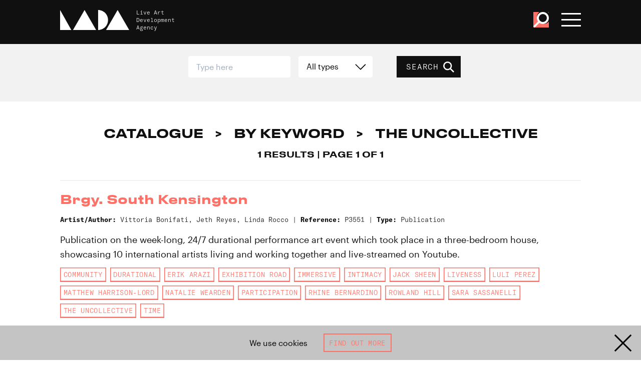

--- FILE ---
content_type: application/javascript
request_url: https://www.thisisliveart.co.uk/wp-content/themes/lada-2024/assets/js/libs.js
body_size: 40288
content:
!function(t,e){"use strict";"function"==typeof define&&define.amd?define(e):"object"==typeof exports?module.exports=e():t.returnExports=e()}(this,function(){var t,e,r=Array,n=r.prototype,o=Object,i=o.prototype,a=Function,u=a.prototype,s=String,c=s.prototype,l=Number,f=l.prototype,p=n.slice,h=n.splice,d=n.push,v=n.unshift,y=n.concat,g=n.join,b=u.call,m=u.apply,w=Math.max,O=Math.min,T=Math.floor,E=Math.abs,S=Math.pow,x=Math.round,j=Math.log,I=Math.LOG10E,C=Math.log10||function(t){return j(t)*I},M=i.toString,P="function"==typeof Symbol&&"symbol"==typeof Symbol.toStringTag,N=Function.prototype.toString,A=/^\s*class /,R=function(t){try{var e=N.call(t).replace(/\/\/.*\n/g,"").replace(/\/\*[.\s\S]*\*\//g,"").replace(/\n/gm," ").replace(/ {2}/g," ");return A.test(e)}catch(t){return!1}},_=function(t){if(!t)return!1;if("function"!=typeof t&&"object"!=typeof t)return!1;if(P)return function(t){try{return!R(t)&&(N.call(t),!0)}catch(t){return!1}}(t);if(R(t))return!1;var e=M.call(t);return"[object Function]"===e||"[object GeneratorFunction]"===e},D=RegExp.prototype.exec;t=function(t){return"object"==typeof t&&(P?function(t){try{return D.call(t),!0}catch(t){return!1}}(t):"[object RegExp]"===M.call(t))};var k=String.prototype.valueOf;e=function(t){return"string"==typeof t||"object"==typeof t&&(P?function(t){try{return k.call(t),!0}catch(t){return!1}}(t):"[object String]"===M.call(t))};var L=o.defineProperty&&function(){try{var t={};for(var e in o.defineProperty(t,"x",{enumerable:!1,value:t}),t)return!1;return t.x===t}catch(t){return!1}}(),F=function(t){var e;return e=L?function(t,e,r,n){!n&&e in t||o.defineProperty(t,e,{configurable:!0,enumerable:!1,writable:!0,value:r})}:function(t,e,r,n){!n&&e in t||(t[e]=r)},function(r,n,o){for(var i in n)t.call(n,i)&&e(r,i,n[i],o)}}(i.hasOwnProperty);if(o.defineProperty&&L){var B=function(){},H={},z={toString:H};if(o.defineProperty(B,"prototype",{value:z,writable:!1}),(new B).toString!==H){var W=o.defineProperty,q=o.getOwnPropertyDescriptor;F(o,{defineProperty:function(t,e,r){var n=s(e);if("function"==typeof t&&"prototype"===n){var o=q(t,n);if(o.writable&&!r.writable&&"value"in r)try{t[n]=r.value}catch(t){}return W(t,n,{configurable:"configurable"in r?r.configurable:o.configurable,enumerable:"enumerable"in r?r.enumerable:o.enumerable,writable:r.writable})}return W(t,n,r)}},!0)}}var $=function(t){var e=typeof t;return null===t||"object"!==e&&"function"!==e},U=l.isNaN||function(t){return t!=t},V=function(t){var e=+t;return U(e)?e=0:0!==e&&e!==1/0&&e!==-1/0&&(e=(e>0||-1)*T(E(e))),e},G=function(t){var e,r,n;if($(t))return t;if(r=t.valueOf,_(r)&&(e=r.call(t),$(e)))return e;if(n=t.toString,_(n)&&(e=n.call(t),$(e)))return e;throw new TypeError},Y=function(t){if(null==t)throw new TypeError("can't convert "+t+" to object");return o(t)},X=function(t){return t>>>0},J=function(){};F(u,{bind:function(t){var e=this;if(!_(e))throw new TypeError("Function.prototype.bind called on incompatible "+e);for(var r,n=p.call(arguments,1),i=w(0,e.length-n.length),u=[],s=0;s<i;s++)d.call(u,"$"+s);return r=a("binder","return function ("+g.call(u,",")+"){ return binder.apply(this, arguments); }")(function(){if(this instanceof r){var i=m.call(e,this,y.call(n,p.call(arguments)));return o(i)===i?i:this}return m.call(e,t,y.call(n,p.call(arguments)))}),e.prototype&&(J.prototype=e.prototype,r.prototype=new J,J.prototype=null),r}});var Z=b.bind(i.hasOwnProperty),K=b.bind(i.toString),Q=b.bind(p),tt=m.bind(p);if("object"==typeof document&&document&&document.documentElement)try{Q(document.documentElement.childNodes)}catch(t){var et=Q,rt=tt;Q=function(t){for(var e=[],r=t.length;r-- >0;)e[r]=t[r];return rt(e,et(arguments,1))},tt=function(t,e){return rt(Q(t),e)}}var nt=b.bind(c.slice),ot=b.bind(c.split),it=b.bind(c.indexOf),at=b.bind(d),ut=b.bind(i.propertyIsEnumerable),st=b.bind(n.sort),ct=r.isArray||function(t){return"[object Array]"===K(t)},lt=1!==[].unshift(0);F(n,{unshift:function(){return v.apply(this,arguments),this.length}},lt),F(r,{isArray:ct});var ft=o("a"),pt="a"!==ft[0]||!(0 in ft),ht=function(t){var e=!0,r=!0,n=!1;if(t)try{t.call("foo",function(t,r,n){"object"!=typeof n&&(e=!1)}),t.call([1],function(){"use strict";r="string"==typeof this},"x")}catch(t){n=!0}return!!t&&!n&&e&&r};F(n,{forEach:function(t){var r,n=Y(this),o=pt&&e(this)?ot(this,""):n,i=-1,a=X(o.length);if(arguments.length>1&&(r=arguments[1]),!_(t))throw new TypeError("Array.prototype.forEach callback must be a function");for(;++i<a;)i in o&&(void 0===r?t(o[i],i,n):t.call(r,o[i],i,n))}},!ht(n.forEach)),F(n,{map:function(t){var n,o=Y(this),i=pt&&e(this)?ot(this,""):o,a=X(i.length),u=r(a);if(arguments.length>1&&(n=arguments[1]),!_(t))throw new TypeError("Array.prototype.map callback must be a function");for(var s=0;s<a;s++)s in i&&(u[s]=void 0===n?t(i[s],s,o):t.call(n,i[s],s,o));return u}},!ht(n.map)),F(n,{filter:function(t){var r,n,o=Y(this),i=pt&&e(this)?ot(this,""):o,a=X(i.length),u=[];if(arguments.length>1&&(n=arguments[1]),!_(t))throw new TypeError("Array.prototype.filter callback must be a function");for(var s=0;s<a;s++)s in i&&(r=i[s],(void 0===n?t(r,s,o):t.call(n,r,s,o))&&at(u,r));return u}},!ht(n.filter)),F(n,{every:function(t){var r,n=Y(this),o=pt&&e(this)?ot(this,""):n,i=X(o.length);if(arguments.length>1&&(r=arguments[1]),!_(t))throw new TypeError("Array.prototype.every callback must be a function");for(var a=0;a<i;a++)if(a in o&&!(void 0===r?t(o[a],a,n):t.call(r,o[a],a,n)))return!1;return!0}},!ht(n.every)),F(n,{some:function(t){var r,n=Y(this),o=pt&&e(this)?ot(this,""):n,i=X(o.length);if(arguments.length>1&&(r=arguments[1]),!_(t))throw new TypeError("Array.prototype.some callback must be a function");for(var a=0;a<i;a++)if(a in o&&(void 0===r?t(o[a],a,n):t.call(r,o[a],a,n)))return!0;return!1}},!ht(n.some));var dt=!1;n.reduce&&(dt="object"==typeof n.reduce.call("es5",function(t,e,r,n){return n})),F(n,{reduce:function(t){var r=Y(this),n=pt&&e(this)?ot(this,""):r,o=X(n.length);if(!_(t))throw new TypeError("Array.prototype.reduce callback must be a function");if(0===o&&1===arguments.length)throw new TypeError("reduce of empty array with no initial value");var i,a=0;if(arguments.length>=2)i=arguments[1];else for(;;){if(a in n){i=n[a++];break}if(++a>=o)throw new TypeError("reduce of empty array with no initial value")}for(;a<o;a++)a in n&&(i=t(i,n[a],a,r));return i}},!dt);var vt=!1;n.reduceRight&&(vt="object"==typeof n.reduceRight.call("es5",function(t,e,r,n){return n})),F(n,{reduceRight:function(t){var r,n=Y(this),o=pt&&e(this)?ot(this,""):n,i=X(o.length);if(!_(t))throw new TypeError("Array.prototype.reduceRight callback must be a function");if(0===i&&1===arguments.length)throw new TypeError("reduceRight of empty array with no initial value");var a=i-1;if(arguments.length>=2)r=arguments[1];else for(;;){if(a in o){r=o[a--];break}if(--a<0)throw new TypeError("reduceRight of empty array with no initial value")}if(a<0)return r;do{a in o&&(r=t(r,o[a],a,n))}while(a--);return r}},!vt);var yt=n.indexOf&&-1!==[0,1].indexOf(1,2);F(n,{indexOf:function(t){var r=pt&&e(this)?ot(this,""):Y(this),n=X(r.length);if(0===n)return-1;var o=0;for(arguments.length>1&&(o=V(arguments[1])),o=o>=0?o:w(0,n+o);o<n;o++)if(o in r&&r[o]===t)return o;return-1}},yt);var gt=n.lastIndexOf&&-1!==[0,1].lastIndexOf(0,-3);F(n,{lastIndexOf:function(t){var r=pt&&e(this)?ot(this,""):Y(this),n=X(r.length);if(0===n)return-1;var o=n-1;for(arguments.length>1&&(o=O(o,V(arguments[1]))),o=o>=0?o:n-E(o);o>=0;o--)if(o in r&&t===r[o])return o;return-1}},gt);var bt=function(){var t=[1,2],e=t.splice();return 2===t.length&&ct(e)&&0===e.length}();F(n,{splice:function(t,e){return 0===arguments.length?[]:h.apply(this,arguments)}},!bt);var mt=function(){var t={};return n.splice.call(t,0,0,1),1===t.length}(),wt=3===[0,1,2].splice(0).length;F(n,{splice:function(t,e){if(0===arguments.length)return[];var r=arguments;return this.length=w(V(this.length),0),arguments.length>0&&"number"!=typeof e&&((r=Q(arguments)).length<2?at(r,this.length-t):r[1]=V(e)),h.apply(this,r)}},!mt||!wt);var Ot=function(){var t=new r(1e5);return t[8]="x",t.splice(1,1),7===t.indexOf("x")}(),Tt=function(){var t=[];return t[256]="a",t.splice(257,0,"b"),"a"===t[256]}();F(n,{splice:function(t,e){for(var r,n=Y(this),o=[],i=X(n.length),a=V(t),u=a<0?w(i+a,0):O(a,i),c=0===arguments.length?0:1===arguments.length?i-u:O(w(V(e),0),i-u),l=0;l<c;)r=s(u+l),Z(n,r)&&(o[l]=n[r]),l+=1;var f,p=Q(arguments,2),h=p.length;if(h<c){l=u;for(var d=i-c;l<d;)r=s(l+c),f=s(l+h),Z(n,r)?n[f]=n[r]:delete n[f],l+=1;l=i;for(var v=i-c+h;l>v;)delete n[l-1],l-=1}else if(h>c)for(l=i-c;l>u;)r=s(l+c-1),f=s(l+h-1),Z(n,r)?n[f]=n[r]:delete n[f],l-=1;l=u;for(var y=0;y<p.length;++y)n[l]=p[y],l+=1;return n.length=i-c+h,o}},!Ot||!Tt);var Et,St=n.join;try{Et="1,2,3"!==Array.prototype.join.call("123",",")}catch(t){Et=!0}Et&&F(n,{join:function(t){var r=void 0===t?",":t;return St.call(e(this)?ot(this,""):this,r)}},Et);var xt="1,2"!==[1,2].join(void 0);xt&&F(n,{join:function(t){var e=void 0===t?",":t;return St.call(this,e)}},xt);var jt=function(t){for(var e=Y(this),r=X(e.length),n=0;n<arguments.length;)e[r+n]=arguments[n],n+=1;return e.length=r+n,r+n},It=function(){var t={};return 1!==Array.prototype.push.call(t,void 0)||1!==t.length||void 0!==t[0]||!Z(t,0)}();F(n,{push:function(t){return ct(this)?d.apply(this,arguments):jt.apply(this,arguments)}},It);var Ct=function(){var t=[];return 1!==t.push(void 0)||1!==t.length||void 0!==t[0]||!Z(t,0)}();F(n,{push:jt},Ct),F(n,{slice:function(t,r){var n=e(this)?ot(this,""):this;return tt(n,arguments)}},pt);var Mt=function(){try{[1,2].sort(null)}catch(t){try{[1,2].sort({})}catch(t){return!1}}return!0}(),Pt=function(){try{return[1,2].sort(/a/),!1}catch(t){}return!0}(),Nt=function(){try{return[1,2].sort(void 0),!0}catch(t){}return!1}();F(n,{sort:function(t){if(void 0===t)return st(this);if(!_(t))throw new TypeError("Array.prototype.sort callback must be a function");return st(this,t)}},Mt||!Nt||!Pt);var At=!ut({toString:null},"toString"),Rt=ut(function(){},"prototype"),_t=!Z("x","0"),Dt=function(t){var e=t.constructor;return e&&e.prototype===t},kt={$applicationCache:!0,$console:!0,$external:!0,$frame:!0,$frameElement:!0,$frames:!0,$innerHeight:!0,$innerWidth:!0,$onmozfullscreenchange:!0,$onmozfullscreenerror:!0,$outerHeight:!0,$outerWidth:!0,$pageXOffset:!0,$pageYOffset:!0,$parent:!0,$scrollLeft:!0,$scrollTop:!0,$scrollX:!0,$scrollY:!0,$self:!0,$webkitIndexedDB:!0,$webkitStorageInfo:!0,$window:!0,$width:!0,$height:!0,$top:!0,$localStorage:!0},Lt=function(){if("undefined"==typeof window)return!1;for(var t in window)try{!kt["$"+t]&&Z(window,t)&&null!==window[t]&&"object"==typeof window[t]&&Dt(window[t])}catch(t){return!0}return!1}(),Ft=["toString","toLocaleString","valueOf","hasOwnProperty","isPrototypeOf","propertyIsEnumerable","constructor"],Bt=Ft.length,Ht=function(t){return"[object Arguments]"===K(t)},zt=Ht(arguments)?Ht:function(t){return null!==t&&"object"==typeof t&&"number"==typeof t.length&&t.length>=0&&!ct(t)&&_(t.callee)};F(o,{keys:function(t){var r=_(t),n=zt(t),o=null!==t&&"object"==typeof t,i=o&&e(t);if(!o&&!r&&!n)throw new TypeError("Object.keys called on a non-object");var a=[],u=Rt&&r;if(i&&_t||n)for(var c=0;c<t.length;++c)at(a,s(c));if(!n)for(var l in t)u&&"prototype"===l||!Z(t,l)||at(a,s(l));if(At)for(var f=function(t){if("undefined"==typeof window||!Lt)return Dt(t);try{return Dt(t)}catch(t){return!1}}(t),p=0;p<Bt;p++){var h=Ft[p];f&&"constructor"===h||!Z(t,h)||at(a,h)}return a}});var Wt=o.keys&&function(){return 2===o.keys(arguments).length}(1,2),qt=o.keys&&function(){var t=o.keys(arguments);return 1!==arguments.length||1!==t.length||1!==t[0]}(1),$t=o.keys;F(o,{keys:function(t){return zt(t)?$t(Q(t)):$t(t)}},!Wt||qt);var Ut,Vt,Gt=0!==new Date(-0xc782b5b342b24).getUTCMonth(),Yt=new Date(-0x55d318d56a724),Xt=new Date(14496624e5),Jt="Mon, 01 Jan -45875 11:59:59 GMT"!==Yt.toUTCString();Yt.getTimezoneOffset()<-720?(Ut="Tue Jan 02 -45875"!==Yt.toDateString(),Vt=!/^Thu Dec 10 2015 \d\d:\d\d:\d\d GMT[-+]\d\d\d\d(?: |$)/.test(String(Xt))):(Ut="Mon Jan 01 -45875"!==Yt.toDateString(),Vt=!/^Wed Dec 09 2015 \d\d:\d\d:\d\d GMT[-+]\d\d\d\d(?: |$)/.test(String(Xt)));var Zt=b.bind(Date.prototype.getFullYear),Kt=b.bind(Date.prototype.getMonth),Qt=b.bind(Date.prototype.getDate),te=b.bind(Date.prototype.getUTCFullYear),ee=b.bind(Date.prototype.getUTCMonth),re=b.bind(Date.prototype.getUTCDate),ne=b.bind(Date.prototype.getUTCDay),oe=b.bind(Date.prototype.getUTCHours),ie=b.bind(Date.prototype.getUTCMinutes),ae=b.bind(Date.prototype.getUTCSeconds),ue=b.bind(Date.prototype.getUTCMilliseconds),se=["Sun","Mon","Tue","Wed","Thu","Fri","Sat"],ce=["Jan","Feb","Mar","Apr","May","Jun","Jul","Aug","Sep","Oct","Nov","Dec"],le=function(t,e){return Qt(new Date(e,t,0))};F(Date.prototype,{getFullYear:function(){if(!(this&&this instanceof Date))throw new TypeError("this is not a Date object.");var t=Zt(this);return t<0&&Kt(this)>11?t+1:t},getMonth:function(){if(!(this&&this instanceof Date))throw new TypeError("this is not a Date object.");var t=Zt(this),e=Kt(this);return t<0&&e>11?0:e},getDate:function(){if(!(this&&this instanceof Date))throw new TypeError("this is not a Date object.");var t=Zt(this),e=Kt(this),r=Qt(this);return t<0&&e>11?12===e?r:le(0,t+1)-r+1:r},getUTCFullYear:function(){if(!(this&&this instanceof Date))throw new TypeError("this is not a Date object.");var t=te(this);return t<0&&ee(this)>11?t+1:t},getUTCMonth:function(){if(!(this&&this instanceof Date))throw new TypeError("this is not a Date object.");var t=te(this),e=ee(this);return t<0&&e>11?0:e},getUTCDate:function(){if(!(this&&this instanceof Date))throw new TypeError("this is not a Date object.");var t=te(this),e=ee(this),r=re(this);return t<0&&e>11?12===e?r:le(0,t+1)-r+1:r}},Gt),F(Date.prototype,{toUTCString:function(){if(!(this&&this instanceof Date))throw new TypeError("this is not a Date object.");var t=ne(this),e=re(this),r=ee(this),n=te(this),o=oe(this),i=ie(this),a=ae(this);return se[t]+", "+(e<10?"0"+e:e)+" "+ce[r]+" "+n+" "+(o<10?"0"+o:o)+":"+(i<10?"0"+i:i)+":"+(a<10?"0"+a:a)+" GMT"}},Gt||Jt),F(Date.prototype,{toDateString:function(){if(!(this&&this instanceof Date))throw new TypeError("this is not a Date object.");var t=this.getDay(),e=this.getDate(),r=this.getMonth(),n=this.getFullYear();return se[t]+" "+ce[r]+" "+(e<10?"0"+e:e)+" "+n}},Gt||Ut),(Gt||Vt)&&(Date.prototype.toString=function(){if(!(this&&this instanceof Date))throw new TypeError("this is not a Date object.");var t=this.getDay(),e=this.getDate(),r=this.getMonth(),n=this.getFullYear(),o=this.getHours(),i=this.getMinutes(),a=this.getSeconds(),u=this.getTimezoneOffset(),s=T(E(u)/60),c=T(E(u)%60);return se[t]+" "+ce[r]+" "+(e<10?"0"+e:e)+" "+n+" "+(o<10?"0"+o:o)+":"+(i<10?"0"+i:i)+":"+(a<10?"0"+a:a)+" GMT"+(u>0?"-":"+")+(s<10?"0"+s:s)+(c<10?"0"+c:c)},L&&o.defineProperty(Date.prototype,"toString",{configurable:!0,enumerable:!1,writable:!0}));var fe=-621987552e5,pe="-000001",he=Date.prototype.toISOString&&-1===new Date(fe).toISOString().indexOf(pe),de=Date.prototype.toISOString&&"1969-12-31T23:59:59.999Z"!==new Date(-1).toISOString(),ve=b.bind(Date.prototype.getTime);F(Date.prototype,{toISOString:function(){if(!isFinite(this)||!isFinite(ve(this)))throw new RangeError("Date.prototype.toISOString called on non-finite value.");var t=te(this),e=ee(this);t+=T(e/12);var r=[(e=(e%12+12)%12)+1,re(this),oe(this),ie(this),ae(this)];t=(t<0?"-":t>9999?"+":"")+nt("00000"+E(t),0<=t&&t<=9999?-4:-6);for(var n=0;n<r.length;++n)r[n]=nt("00"+r[n],-2);return t+"-"+Q(r,0,2).join("-")+"T"+Q(r,2).join(":")+"."+nt("000"+ue(this),-3)+"Z"}},he||de),function(){try{return Date.prototype.toJSON&&null===new Date(NaN).toJSON()&&-1!==new Date(fe).toJSON().indexOf(pe)&&Date.prototype.toJSON.call({toISOString:function(){return!0}})}catch(t){return!1}}()||(Date.prototype.toJSON=function(t){var e=o(this),r=G(e);if("number"==typeof r&&!isFinite(r))return null;var n=e.toISOString;if(!_(n))throw new TypeError("toISOString property is not callable");return n.call(e)});var ye=1e15===Date.parse("+033658-09-27T01:46:40.000Z"),ge=!isNaN(Date.parse("2012-04-04T24:00:00.500Z"))||!isNaN(Date.parse("2012-11-31T23:59:59.000Z"))||!isNaN(Date.parse("2012-12-31T23:59:60.000Z"));if(isNaN(Date.parse("2000-01-01T00:00:00.000Z"))||ge||!ye){var be=S(2,31)-1,me=U(new Date(1970,0,1,0,0,0,be+1).getTime());Date=function(t){var e=function(r,n,o,i,a,u,c){var l,f=arguments.length;if(this instanceof t){var p=u,h=c;if(me&&f>=7&&c>be){var d=T(c/be)*be,v=T(d/1e3);p+=v,h-=1e3*v}var y=e.parse(r),g=isNaN(y);l=1!==f||s(r)!==r||g?f>=7?new t(r,n,o,i,a,p,h):f>=6?new t(r,n,o,i,a,p):f>=5?new t(r,n,o,i,a):f>=4?new t(r,n,o,i):f>=3?new t(r,n,o):f>=2?new t(r,n):f>=1?new t(r instanceof t?+r:r):new t:new t(y)}else l=t.apply(this,arguments);return $(l)||F(l,{constructor:e},!0),l},r=new RegExp("^(\\d{4}|[+-]\\d{6})(?:-(\\d{2})(?:-(\\d{2})(?:T(\\d{2}):(\\d{2})(?::(\\d{2})(?:(\\.\\d{1,}))?)?(Z|(?:([-+])(\\d{2}):(\\d{2})))?)?)?)?$"),n=[0,31,59,90,120,151,181,212,243,273,304,334,365],o=function(t,e){var r=e>1?1:0;return n[e]+T((t-1969+r)/4)-T((t-1901+r)/100)+T((t-1601+r)/400)+365*(t-1970)};for(var i in t)Z(t,i)&&(e[i]=t[i]);F(e,{now:t.now,UTC:t.UTC},!0),e.prototype=t.prototype,F(e.prototype,{constructor:e},!0);return F(e,{parse:function(e){var n=r.exec(e);if(n){var i,a=l(n[1]),u=l(n[2]||1)-1,s=l(n[3]||1)-1,c=l(n[4]||0),f=l(n[5]||0),p=l(n[6]||0),h=T(1e3*l(n[7]||0)),d=Boolean(n[4]&&!n[8]),v="-"===n[9]?1:-1,y=l(n[10]||0),g=l(n[11]||0);return c<(f>0||p>0||h>0?24:25)&&f<60&&p<60&&h<1e3&&u>-1&&u<12&&y<24&&g<60&&s>-1&&s<o(a,u+1)-o(a,u)&&(i=1e3*(60*((i=60*(24*(o(a,u)+s)+c+y*v))+f+g*v)+p)+h,d&&(i=function(e){var r=0,n=e;if(me&&n>be){var o=T(n/be)*be,i=T(o/1e3);r+=i,n-=1e3*i}return l(new t(1970,0,1,0,0,r,n))}(i)),-864e13<=i&&i<=864e13)?i:NaN}return t.parse.apply(this,arguments)}}),e}(Date)}Date.now||(Date.now=function(){return(new Date).getTime()});var we=f.toFixed&&("0.000"!==8e-5.toFixed(3)||"1"!==.9.toFixed(0)||"1.25"!==1.255.toFixed(2)||"1000000000000000128"!==(0xde0b6b3a7640080).toFixed(0)),Oe={base:1e7,size:6,data:[0,0,0,0,0,0],multiply:function(t,e){for(var r=-1,n=e;++r<Oe.size;)n+=t*Oe.data[r],Oe.data[r]=n%Oe.base,n=T(n/Oe.base)},divide:function(t){for(var e=Oe.size,r=0;--e>=0;)r+=Oe.data[e],Oe.data[e]=T(r/t),r=r%t*Oe.base},numToString:function(){for(var t=Oe.size,e="";--t>=0;)if(""!==e||0===t||0!==Oe.data[t]){var r=s(Oe.data[t]);""===e?e=r:e+=nt("0000000",0,7-r.length)+r}return e},pow:function t(e,r,n){return 0===r?n:r%2==1?t(e,r-1,n*e):t(e*e,r/2,n)},log:function(t){for(var e=0,r=t;r>=4096;)e+=12,r/=4096;for(;r>=2;)e+=1,r/=2;return e}};F(f,{toFixed:function(t){var e,r,n,o,i,a,u,c;if(e=l(t),(e=U(e)?0:T(e))<0||e>20)throw new RangeError("Number.toFixed called with invalid number of decimals");if(r=l(this),U(r))return"NaN";if(r<=-1e21||r>=1e21)return s(r);if(n="",r<0&&(n="-",r=-r),o="0",r>1e-21)if(a=(i=Oe.log(r*Oe.pow(2,69,1))-69)<0?r*Oe.pow(2,-i,1):r/Oe.pow(2,i,1),a*=4503599627370496,(i=52-i)>0){for(Oe.multiply(0,a),u=e;u>=7;)Oe.multiply(1e7,0),u-=7;for(Oe.multiply(Oe.pow(10,u,1),0),u=i-1;u>=23;)Oe.divide(1<<23),u-=23;Oe.divide(1<<u),Oe.multiply(1,1),Oe.divide(2),o=Oe.numToString()}else Oe.multiply(0,a),Oe.multiply(1<<-i,0),o=Oe.numToString()+nt("0.00000000000000000000",2,2+e);return o=e>0?(c=o.length)<=e?n+nt("0.0000000000000000000",0,e-c+2)+o:n+nt(o,0,c-e)+"."+nt(o,c-e):n+o}},we);var Te=function(){try{return"-6.9000e-11"!==(-6.9e-11).toExponential(4)}catch(t){return!1}}(),Ee=function(){try{return 1..toExponential(1/0),1..toExponential(-1/0),!0}catch(t){return!1}}(),Se=b.bind(f.toExponential),xe=b.bind(f.toString),je=b.bind(f.valueOf);F(f,{toExponential:function(t){var e=je(this);if(void 0===t)return Se(e);var r=V(t);if(U(e))return"NaN";if(r<0||r>20){if(!isFinite(r))throw new RangeError("toExponential() argument must be between 0 and 20");return Se(e,r)}var n="";if(e<0&&(n="-",e=-e),e===1/0)return n+"Infinity";if(void 0!==t&&(r<0||r>20))throw new RangeError("Fraction digits "+t+" out of range");var o="",i=0,a="",u="";if(0===e)i=0,r=0,o="0";else{var s=C(e);i=T(s);var c=0;if(void 0!==t){var l=S(10,i-r);2*e>=(2*(c=x(e/l))+1)*l&&(c+=1),c>=S(10,r+1)&&(c/=10,i+=1)}else for(var f=x(S(10,s-i+(r=16))),p=r;r-- >0;)f=x(S(10,s-i+r)),E(f*S(10,i-r)-e)<=E(c*S(10,i-p)-e)&&(p=r,c=f);if(o=xe(c,10),void 0===t)for(;"0"===nt(o,-1);)o=nt(o,0,-1),u+=1}return 0!==r&&(o=nt(o,0,1)+"."+nt(o,1)),0===i?(a="+",u="0"):(a=i>0?"+":"-",u=xe(E(i),10)),n+(o+="e"+a+u)}},Te||Ee);var Ie=function(){try{return"1"===1..toPrecision(void 0)}catch(t){return!0}}(),Ce=b.bind(f.toPrecision);F(f,{toPrecision:function(t){return void 0===t?Ce(this):Ce(this,t)}},Ie),2!=="ab".split(/(?:ab)*/).length||4!==".".split(/(.?)(.?)/).length||"t"==="tesst".split(/(s)*/)[1]||4!=="test".split(/(?:)/,-1).length||"".split(/.?/).length||".".split(/()()/).length>1?function(){var e=void 0===/()??/.exec("")[1],r=S(2,32)-1;c.split=function(n,o){var i=String(this);if(void 0===n&&0===o)return[];if(!t(n))return ot(this,n,o);var a,u,s,c,l=[],f=(n.ignoreCase?"i":"")+(n.multiline?"m":"")+(n.unicode?"u":"")+(n.sticky?"y":""),p=0,h=new RegExp(n.source,f+"g");e||(a=new RegExp("^"+h.source+"$(?!\\s)",f));var v=void 0===o?r:X(o);for(u=h.exec(i);u&&!((s=u.index+u[0].length)>p&&(at(l,nt(i,p,u.index)),!e&&u.length>1&&u[0].replace(a,function(){for(var t=1;t<arguments.length-2;t++)void 0===arguments[t]&&(u[t]=void 0)}),u.length>1&&u.index<i.length&&d.apply(l,Q(u,1)),c=u[0].length,p=s,l.length>=v));)h.lastIndex===u.index&&h.lastIndex++,u=h.exec(i);return p===i.length?!c&&h.test("")||at(l,""):at(l,nt(i,p)),l.length>v?Q(l,0,v):l}}():"0".split(void 0,0).length&&(c.split=function(t,e){return void 0===t&&0===e?[]:ot(this,t,e)});var Me=c.replace;(function(){var t=[];return"x".replace(/x(.)?/g,function(e,r){at(t,r)}),1===t.length&&void 0===t[0]})()||(c.replace=function(e,r){var n=_(r),o=t(e)&&/\)[*?]/.test(e.source);if(!n||!o)return Me.call(this,e,r);return Me.call(this,e,function(t){var n=arguments.length,o=e.lastIndex;e.lastIndex=0;var i=e.exec(t)||[];return e.lastIndex=o,at(i,arguments[n-2],arguments[n-1]),r.apply(this,i)})});var Pe="".substr&&"b"!=="0b".substr(-1),Ne=Pe&&b.bind(c.substr);F(c,{substr:function(t,e){var r=t;return t<0&&(r=w(this.length+t,0)),Ne(this,r,e)}},Pe);var Ae=/\s/.test("᠎"),Re="\t\n\v\f\r   ᠎             　\u2028\u2029\ufeff".replace(/\S/g,""),_e="["+Re+"]",De=new RegExp("^"+_e+_e+"*"),ke=new RegExp(_e+_e+"*$"),Le=c.trim&&(""!==Re.trim()||""==="​".trim()||"᠎".trim()!==(Ae?"":"᠎"));F(c,{trim:function(){"use strict";if(null==this)throw new TypeError("can't convert "+this+" to object");return s(this).replace(De,"").replace(ke,"")}},Le);var Fe=b.bind(String.prototype.trim),Be=c.lastIndexOf&&-1!=="abcあい".lastIndexOf("あい",2);F(c,{lastIndexOf:function(t){if(null==this)throw new TypeError("can't convert "+this+" to object");for(var e=s(this),r=s(t),n=arguments.length>1?l(arguments[1]):NaN,o=U(n)?1/0:V(n),i=O(w(o,0),e.length),a=r.length,u=i+a;u>0;){u=w(0,u-a);var c=it(nt(e,u,i+a),r);if(-1!==c)return u+c}return-1}},Be);var He=c.lastIndexOf;F(c,{lastIndexOf:function(t){return He.apply(this,arguments)}},1!==c.lastIndexOf.length);var ze=/^[-+]?0[xX]/;if(8===parseInt(Re+"08")&&22===parseInt(Re+"0x16")&&(Ae?1===parseInt("᠎1"):isNaN(parseInt("᠎1")))||(parseInt=function(t){return function e(r,n){this instanceof e&&new t;var o=Fe(String(r)),i=l(n)||(ze.test(o)?16:10);return t(o,i)}}(parseInt)),function(){if("function"!=typeof Symbol)return!1;try{return parseInt(Object(Symbol.iterator)),!0}catch(t){}try{return parseInt(Symbol.iterator),!0}catch(t){}return!1}()){var We=Symbol.prototype.valueOf;parseInt=function(t){return function e(r,n){this instanceof e&&new t;var o="symbol"==typeof r;if(!o&&r&&"object"==typeof r)try{We.call(r),o=!0}catch(t){}var i=Fe(String(r)),a=l(n)||(ze.test(i)?16:10);return t(i,a)}}(parseInt)}if(1/parseFloat("-0")!=-1/0&&(parseFloat=function(t){return function(e){var r=Fe(String(e)),n=t(r);return 0===n&&"-"===nt(r,0,1)?-0:n}}(parseFloat)),"RangeError: test"!==String(new RangeError("test"))){Error.prototype.toString=function(){if(null==this)throw new TypeError("can't convert "+this+" to object");var t=this.name;void 0===t?t="Error":"string"!=typeof t&&(t=s(t));var e=this.message;return void 0===e?e="":"string"!=typeof e&&(e=s(e)),t?e?t+": "+e:t:e}}if(L){var qe=function(t,e){if(ut(t,e)){var r=Object.getOwnPropertyDescriptor(t,e);r.configurable&&(r.enumerable=!1,Object.defineProperty(t,e,r))}};qe(Error.prototype,"message"),""!==Error.prototype.message&&(Error.prototype.message=""),qe(Error.prototype,"name")}if("/a/gim"!==String(/a/gim)){RegExp.prototype.toString=function(){var t="/"+this.source+"/";return this.global&&(t+="g"),this.ignoreCase&&(t+="i"),this.multiline&&(t+="m"),t}}}),function(t,e){"function"==typeof define&&define.amd?define(e):"object"==typeof exports?module.exports=e():t.returnExports=e()}(this,function(){"use strict";var t,e=Function.call.bind(Function.apply),r=Function.call.bind(Function.call),n=Array.isArray,o=Object.keys,i=function(t){try{return t(),!1}catch(t){return!0}},a=function(t){try{return t()}catch(t){return!1}},u=function(t){return function(){return!e(t,this,arguments)}}(i),s=!!Object.defineProperty&&!i(function(){return Object.defineProperty({},"x",{get:function(){}})}),c="foo"===function(){}.name,l=Function.call.bind(Array.prototype.forEach),f=Function.call.bind(Array.prototype.reduce),p=Function.call.bind(Array.prototype.filter),h=Function.call.bind(Array.prototype.some),d=function(t,e,r,n){!n&&e in t||(s?Object.defineProperty(t,e,{configurable:!0,enumerable:!1,writable:!0,value:r}):t[e]=r)},v=function(t,e,r){l(o(e),function(n){var o=e[n];d(t,n,o,!!r)})},y=Function.call.bind(Object.prototype.toString),g="function"==typeof/abc/?function(t){return"function"==typeof t&&"[object Function]"===y(t)}:function(t){return"function"==typeof t},b=function(t,e,r){if(!s)throw new TypeError("getters require true ES5 support");Object.defineProperty(t,e,{configurable:!0,enumerable:!1,get:r})},m=function(t,e,r){if(!s)throw new TypeError("getters require true ES5 support");var n=Object.getOwnPropertyDescriptor(t,e);Object.defineProperty(r,e,{configurable:n.configurable,enumerable:n.enumerable,get:function(){return t[e]},set:function(r){t[e]=r}})},w=function(t,e,r){if(s){var n=Object.getOwnPropertyDescriptor(t,e);n.value=r,Object.defineProperty(t,e,n)}else t[e]=r},O=function(t,e,r){s?Object.defineProperty(t,e,r):"value"in r&&(t[e]=r.value)},T=function(t,e){e&&g(e.toString)&&d(t,"toString",e.toString.bind(e),!0)},E=Object.create||function(t,e){var r=function(){};r.prototype=t;var n=new r;return void 0!==e&&o(e).forEach(function(t){O(n,t,e[t])}),n},S=function(t,e){return!!Object.setPrototypeOf&&a(function(){var r=function e(r){var n=new t(r);return Object.setPrototypeOf(n,e.prototype),n};return Object.setPrototypeOf(r,t),r.prototype=E(t.prototype,{constructor:{value:r}}),e(r)})},x=function(){if("undefined"!=typeof self)return self;if("undefined"!=typeof window)return window;if("undefined"!=typeof global)return global;throw new Error("unable to locate global object")}(),j=x.isFinite,I=Function.call.bind(String.prototype.indexOf),C=Function.apply.bind(Array.prototype.indexOf),M=Function.call.bind(Array.prototype.concat),P=Function.call.bind(String.prototype.slice),N=Function.call.bind(Array.prototype.push),A=Function.apply.bind(Array.prototype.push),R=Function.call.bind(Array.prototype.join),_=Function.call.bind(Array.prototype.shift),D=Math.max,k=Math.min,L=Math.floor,F=Math.abs,B=Math.exp,H=Math.log,z=Math.sqrt,W=Function.call.bind(Object.prototype.hasOwnProperty),q=function(){},$=x.Map,U=$&&$.prototype.delete,V=$&&$.prototype.get,G=$&&$.prototype.has,Y=$&&$.prototype.set,X=x.Symbol||{},J=X.species||"@@species",Z=Number.isNaN||function(t){return t!=t},K=Number.isFinite||function(t){return"number"==typeof t&&j(t)},Q=g(Math.sign)?Math.sign:function(t){var e=Number(t);return 0===e?e:Z(e)?e:e<0?-1:1},tt=function(t){var e=Number(t);return e<-1||Z(e)?NaN:0===e||e===1/0?e:-1===e?-1/0:1+e-1==0?e:e*(H(1+e)/(1+e-1))},et=function(t){return"[object Arguments]"===y(t)},rt=et(arguments)?et:function(t){return null!==t&&"object"==typeof t&&"number"==typeof t.length&&t.length>=0&&"[object Array]"!==y(t)&&"[object Function]"===y(t.callee)},nt=function(t){return null===t||"function"!=typeof t&&"object"!=typeof t},ot=function(t){return"[object String]"===y(t)},it=function(t){return"[object RegExp]"===y(t)},at=function(t){return"function"==typeof x.Symbol&&"symbol"==typeof t},ut=function(t,e,r){var n=t[e];d(t,e,r,!0),T(t[e],n)},st="function"==typeof X&&"function"==typeof X.for&&at(X()),ct=at(X.iterator)?X.iterator:"_es6-shim iterator_";x.Set&&"function"==typeof(new x.Set)["@@iterator"]&&(ct="@@iterator"),x.Reflect||d(x,"Reflect",{},!0);var lt=x.Reflect,ft=String,pt="undefined"!=typeof document&&document?document.all:null,ht=null==pt?function(t){return null==t}:function(t){return null==t&&t!==pt},dt={Call:function(t,r){var n=arguments.length>2?arguments[2]:[];if(!dt.IsCallable(t))throw new TypeError(t+" is not a function");return e(t,r,n)},RequireObjectCoercible:function(t,e){if(ht(t))throw new TypeError(e||"Cannot call method on "+t);return t},TypeIsObject:function(t){return null!=t&&!0!==t&&!1!==t&&("function"==typeof t||"object"==typeof t||t===pt)},ToObject:function(t,e){return Object(dt.RequireObjectCoercible(t,e))},IsCallable:g,IsConstructor:function(t){return dt.IsCallable(t)},ToInt32:function(t){return dt.ToNumber(t)>>0},ToUint32:function(t){return dt.ToNumber(t)>>>0},ToNumber:function(t){if(st&&"[object Symbol]"===y(t))throw new TypeError("Cannot convert a Symbol value to a number");return+t},ToInteger:function(t){var e=dt.ToNumber(t);return Z(e)?0:0!==e&&K(e)?(e>0?1:-1)*L(F(e)):e},ToLength:function(t){var e=dt.ToInteger(t);return e<=0?0:e>Number.MAX_SAFE_INTEGER?Number.MAX_SAFE_INTEGER:e},SameValue:function(t,e){return t===e?0!==t||1/t==1/e:Z(t)&&Z(e)},SameValueZero:function(t,e){return t===e||Z(t)&&Z(e)},IsIterable:function(t){return dt.TypeIsObject(t)&&(void 0!==t[ct]||rt(t))},GetIterator:function(e){if(rt(e))return new t(e,"value");var r=dt.GetMethod(e,ct);if(!dt.IsCallable(r))throw new TypeError("value is not an iterable");var n=dt.Call(r,e);if(!dt.TypeIsObject(n))throw new TypeError("bad iterator");return n},GetMethod:function(t,e){var r=dt.ToObject(t)[e];if(!ht(r)){if(!dt.IsCallable(r))throw new TypeError("Method not callable: "+e);return r}},IteratorComplete:function(t){return!!t.done},IteratorClose:function(t,e){var r=dt.GetMethod(t,"return");if(void 0!==r){var n,o;try{n=dt.Call(r,t)}catch(t){o=t}if(!e){if(o)throw o;if(!dt.TypeIsObject(n))throw new TypeError("Iterator's return method returned a non-object.")}}},IteratorNext:function(t){var e=arguments.length>1?t.next(arguments[1]):t.next();if(!dt.TypeIsObject(e))throw new TypeError("bad iterator");return e},IteratorStep:function(t){var e=dt.IteratorNext(t);return!dt.IteratorComplete(e)&&e},Construct:function(t,e,r,n){var o=void 0===r?t:r;if(!n&&lt.construct)return lt.construct(t,e,o);var i=o.prototype;dt.TypeIsObject(i)||(i=Object.prototype);var a=E(i),u=dt.Call(t,a,e);return dt.TypeIsObject(u)?u:a},SpeciesConstructor:function(t,e){var r=t.constructor;if(void 0===r)return e;if(!dt.TypeIsObject(r))throw new TypeError("Bad constructor");var n=r[J];if(ht(n))return e;if(!dt.IsConstructor(n))throw new TypeError("Bad @@species");return n},CreateHTML:function(t,e,r,n){var o=dt.ToString(t),i="<"+e;""!==r&&(i+=" "+r+'="'+dt.ToString(n).replace(/"/g,"&quot;")+'"');return i+">"+o+"</"+e+">"},IsRegExp:function(t){if(!dt.TypeIsObject(t))return!1;var e=t[X.match];return void 0!==e?!!e:it(t)},ToString:function(t){if(st&&"[object Symbol]"===y(t))throw new TypeError("Cannot convert a Symbol value to a number");return ft(t)}};if(s&&st){var vt=function(t){if(at(X[t]))return X[t];var e=X.for("Symbol."+t);return Object.defineProperty(X,t,{configurable:!1,enumerable:!1,writable:!1,value:e}),e};if(!at(X.search)){var yt=vt("search"),gt=String.prototype.search;d(RegExp.prototype,yt,function(t){return dt.Call(gt,t,[this])});ut(String.prototype,"search",function(t){var e=dt.RequireObjectCoercible(this);if(!ht(t)){var r=dt.GetMethod(t,yt);if(void 0!==r)return dt.Call(r,t,[e])}return dt.Call(gt,e,[dt.ToString(t)])})}if(!at(X.replace)){var bt=vt("replace"),mt=String.prototype.replace;d(RegExp.prototype,bt,function(t,e){return dt.Call(mt,t,[this,e])});ut(String.prototype,"replace",function(t,e){var r=dt.RequireObjectCoercible(this);if(!ht(t)){var n=dt.GetMethod(t,bt);if(void 0!==n)return dt.Call(n,t,[r,e])}return dt.Call(mt,r,[dt.ToString(t),e])})}if(!at(X.split)){var wt=vt("split"),Ot=String.prototype.split;d(RegExp.prototype,wt,function(t,e){return dt.Call(Ot,t,[this,e])});ut(String.prototype,"split",function(t,e){var r=dt.RequireObjectCoercible(this);if(!ht(t)){var n=dt.GetMethod(t,wt);if(void 0!==n)return dt.Call(n,t,[r,e])}return dt.Call(Ot,r,[dt.ToString(t),e])})}var Tt=at(X.match),Et=Tt&&function(){var t={};return t[X.match]=function(){return 42},42!=="a".match(t)}();if(!Tt||Et){var St=vt("match"),xt=String.prototype.match;d(RegExp.prototype,St,function(t){return dt.Call(xt,t,[this])});ut(String.prototype,"match",function(t){var e=dt.RequireObjectCoercible(this);if(!ht(t)){var r=dt.GetMethod(t,St);if(void 0!==r)return dt.Call(r,t,[e])}return dt.Call(xt,e,[dt.ToString(t)])})}}var jt=function(t,e,r){T(e,t),Object.setPrototypeOf&&Object.setPrototypeOf(t,e),s?l(Object.getOwnPropertyNames(t),function(n){n in q||r[n]||m(t,n,e)}):l(Object.keys(t),function(n){n in q||r[n]||(e[n]=t[n])}),e.prototype=t.prototype,w(t.prototype,"constructor",e)},It=function(){return this},Ct=function(t){s&&!W(t,J)&&b(t,J,It)},Mt=function(t,e){var r=e||function(){return this};d(t,ct,r),!t[ct]&&at(ct)&&(t[ct]=r)},Pt=function(t,e,r){if(function(t,e,r){s?Object.defineProperty(t,e,{configurable:!0,enumerable:!0,writable:!0,value:r}):t[e]=r}(t,e,r),!dt.SameValue(t[e],r))throw new TypeError("property is nonconfigurable")},Nt=function(t,e,r,n){if(!dt.TypeIsObject(t))throw new TypeError("Constructor requires `new`: "+e.name);var o=e.prototype;dt.TypeIsObject(o)||(o=r);var i=E(o);for(var a in n)if(W(n,a)){var u=n[a];d(i,a,u,!0)}return i};if(String.fromCodePoint&&1!==String.fromCodePoint.length){var At=String.fromCodePoint;ut(String,"fromCodePoint",function(t){return dt.Call(At,this,arguments)})}var Rt={fromCodePoint:function(t){for(var e,r=[],n=0,o=arguments.length;n<o;n++){if(e=Number(arguments[n]),!dt.SameValue(e,dt.ToInteger(e))||e<0||e>1114111)throw new RangeError("Invalid code point "+e);e<65536?N(r,String.fromCharCode(e)):(e-=65536,N(r,String.fromCharCode(55296+(e>>10))),N(r,String.fromCharCode(e%1024+56320)))}return R(r,"")},raw:function(t){arguments.length;var e=dt.ToObject(t,"bad template"),r=dt.ToObject(e.raw,"bad raw value"),n=r.length,o=dt.ToLength(n);if(o<=0)return"";for(var i,a,u,s,c=[],l=0;l<o&&(i=dt.ToString(l),u=dt.ToString(r[i]),N(c,u),!(l+1>=o));)a=l+1<arguments.length?arguments[l+1]:"",s=dt.ToString(a),N(c,s),l+=1;return R(c,"")}};String.raw&&"xy"!==String.raw({raw:{0:"x",1:"y",length:2}})&&ut(String,"raw",Rt.raw),v(String,Rt);var _t={repeat:function(t){var e=dt.ToString(dt.RequireObjectCoercible(this)),r=dt.ToInteger(t);if(r<0||r>=1/0)throw new RangeError("repeat count must be less than infinity and not overflow maximum string size");return function t(e,r){if(r<1)return"";if(r%2)return t(e,r-1)+e;var n=t(e,r/2);return n+n}(e,r)},startsWith:function(t){var e=dt.ToString(dt.RequireObjectCoercible(this));if(dt.IsRegExp(t))throw new TypeError('Cannot call method "startsWith" with a regex');var r,n=dt.ToString(t);arguments.length>1&&(r=arguments[1]);var o=D(dt.ToInteger(r),0);return P(e,o,o+n.length)===n},endsWith:function(t){var e=dt.ToString(dt.RequireObjectCoercible(this));if(dt.IsRegExp(t))throw new TypeError('Cannot call method "endsWith" with a regex');var r,n=dt.ToString(t),o=e.length;arguments.length>1&&(r=arguments[1]);var i=void 0===r?o:dt.ToInteger(r),a=k(D(i,0),o);return P(e,a-n.length,a)===n},includes:function(t){if(dt.IsRegExp(t))throw new TypeError('"includes" does not accept a RegExp');var e,r=dt.ToString(t);return arguments.length>1&&(e=arguments[1]),-1!==I(this,r,e)},codePointAt:function(t){var e=dt.ToString(dt.RequireObjectCoercible(this)),r=dt.ToInteger(t),n=e.length;if(r>=0&&r<n){var o=e.charCodeAt(r);if(o<55296||o>56319||r+1===n)return o;var i=e.charCodeAt(r+1);return i<56320||i>57343?o:1024*(o-55296)+(i-56320)+65536}}};if(String.prototype.includes&&!1!=="a".includes("a",1/0)&&ut(String.prototype,"includes",_t.includes),String.prototype.startsWith&&String.prototype.endsWith){var Dt=i(function(){return"/a/".startsWith(/a/)}),kt=a(function(){return!1==="abc".startsWith("a",1/0)});Dt&&kt||(ut(String.prototype,"startsWith",_t.startsWith),ut(String.prototype,"endsWith",_t.endsWith))}st&&(a(function(){var t=/a/;return t[X.match]=!1,"/a/".startsWith(t)})||ut(String.prototype,"startsWith",_t.startsWith),a(function(){var t=/a/;return t[X.match]=!1,"/a/".endsWith(t)})||ut(String.prototype,"endsWith",_t.endsWith),a(function(){var t=/a/;return t[X.match]=!1,"/a/".includes(t)})||ut(String.prototype,"includes",_t.includes));v(String.prototype,_t);var Lt=["\t\n\v\f\r   ᠎    ","         　\u2028","\u2029\ufeff"].join(""),Ft=new RegExp("(^["+Lt+"]+)|(["+Lt+"]+$)","g"),Bt=function(){return dt.ToString(dt.RequireObjectCoercible(this)).replace(Ft,"")},Ht=["","​","￾"].join(""),zt=new RegExp("["+Ht+"]","g"),Wt=/^[-+]0x[0-9a-f]+$/i,qt=Ht.trim().length!==Ht.length;d(String.prototype,"trim",Bt,qt);var $t=function(t){return{value:t,done:0===arguments.length}},Ut=function(t){dt.RequireObjectCoercible(t),this._s=dt.ToString(t),this._i=0};Ut.prototype.next=function(){var t=this._s,e=this._i;if(void 0===t||e>=t.length)return this._s=void 0,$t();var r,n,o=t.charCodeAt(e);return n=o<55296||o>56319||e+1===t.length?1:(r=t.charCodeAt(e+1))<56320||r>57343?1:2,this._i=e+n,$t(t.substr(e,n))},Mt(Ut.prototype),Mt(String.prototype,function(){return new Ut(this)});var Vt={from:function(t){var e,n,o,i,a,u,s=this;if(arguments.length>1&&(e=arguments[1]),void 0===e)n=!1;else{if(!dt.IsCallable(e))throw new TypeError("Array.from: when provided, the second argument must be a function");arguments.length>2&&(o=arguments[2]),n=!0}if(void 0!==(rt(t)||dt.GetMethod(t,ct))){a=dt.IsConstructor(s)?Object(new s):[];var c,l,f=dt.GetIterator(t);for(u=0;!1!==(c=dt.IteratorStep(f));){l=c.value;try{n&&(l=void 0===o?e(l,u):r(e,o,l,u)),a[u]=l}catch(t){throw dt.IteratorClose(f,!0),t}u+=1}i=u}else{var p,h=dt.ToObject(t);for(i=dt.ToLength(h.length),a=dt.IsConstructor(s)?Object(new s(i)):new Array(i),u=0;u<i;++u)p=h[u],n&&(p=void 0===o?e(p,u):r(e,o,p,u)),Pt(a,u,p)}return a.length=i,a},of:function(){for(var t=arguments.length,e=this,r=n(e)||!dt.IsCallable(e)?new Array(t):dt.Construct(e,[t]),o=0;o<t;++o)Pt(r,o,arguments[o]);return r.length=t,r}};v(Array,Vt),Ct(Array),v((t=function(t,e){this.i=0,this.array=t,this.kind=e}).prototype,{next:function(){var e=this.i,r=this.array;if(!(this instanceof t))throw new TypeError("Not an ArrayIterator");if(void 0!==r&&e<dt.ToLength(r.length)){var n,o=this.kind;return"key"===o?n=e:"value"===o?n=r[e]:"entry"===o&&(n=[e,r[e]]),this.i=e+1,$t(n)}return this.array=void 0,$t()}}),Mt(t.prototype),Array.of===Vt.of||function(){var t=function(t){this.length=t};t.prototype=[];var e=Array.of.apply(t,[1,2]);return e instanceof t&&2===e.length}()||ut(Array,"of",Vt.of);var Gt={copyWithin:function(t,e){var r,n=dt.ToObject(this),o=dt.ToLength(n.length),i=dt.ToInteger(t),a=dt.ToInteger(e),u=i<0?D(o+i,0):k(i,o),s=a<0?D(o+a,0):k(a,o);arguments.length>2&&(r=arguments[2]);var c=void 0===r?o:dt.ToInteger(r),l=c<0?D(o+c,0):k(c,o),f=k(l-s,o-u),p=1;for(s<u&&u<s+f&&(p=-1,s+=f-1,u+=f-1);f>0;)s in n?n[u]=n[s]:delete n[u],s+=p,u+=p,f-=1;return n},fill:function(t){var e,r;arguments.length>1&&(e=arguments[1]),arguments.length>2&&(r=arguments[2]);var n=dt.ToObject(this),o=dt.ToLength(n.length);e=dt.ToInteger(void 0===e?0:e);for(var i=(r=dt.ToInteger(void 0===r?o:r))<0?o+r:r,a=e<0?D(o+e,0):k(e,o);a<o&&a<i;++a)n[a]=t;return n},find:function(t){var e=dt.ToObject(this),n=dt.ToLength(e.length);if(!dt.IsCallable(t))throw new TypeError("Array#find: predicate must be a function");for(var o,i=arguments.length>1?arguments[1]:null,a=0;a<n;a++)if(o=e[a],i){if(r(t,i,o,a,e))return o}else if(t(o,a,e))return o},findIndex:function(t){var e=dt.ToObject(this),n=dt.ToLength(e.length);if(!dt.IsCallable(t))throw new TypeError("Array#findIndex: predicate must be a function");for(var o=arguments.length>1?arguments[1]:null,i=0;i<n;i++)if(o){if(r(t,o,e[i],i,e))return i}else if(t(e[i],i,e))return i;return-1},keys:function(){return new t(this,"key")},values:function(){return new t(this,"value")},entries:function(){return new t(this,"entry")}};if(Array.prototype.keys&&!dt.IsCallable([1].keys().next)&&delete Array.prototype.keys,Array.prototype.entries&&!dt.IsCallable([1].entries().next)&&delete Array.prototype.entries,Array.prototype.keys&&Array.prototype.entries&&!Array.prototype.values&&Array.prototype[ct]&&(v(Array.prototype,{values:Array.prototype[ct]}),at(X.unscopables)&&(Array.prototype[X.unscopables].values=!0)),c&&Array.prototype.values&&"values"!==Array.prototype.values.name){var Yt=Array.prototype.values;ut(Array.prototype,"values",function(){return dt.Call(Yt,this,arguments)}),d(Array.prototype,ct,Array.prototype.values,!0)}v(Array.prototype,Gt),1/[!0].indexOf(!0,-0)<0&&d(Array.prototype,"indexOf",function(t){var e=C(this,arguments);return 0===e&&1/e<0?0:e},!0),Mt(Array.prototype,function(){return this.values()}),Object.getPrototypeOf&&Mt(Object.getPrototypeOf([].values()));var Xt=a(function(){return 0===Array.from({length:-1}).length}),Jt=function(){var t=Array.from([0].entries());return 1===t.length&&n(t[0])&&0===t[0][0]&&0===t[0][1]}();if(Xt&&Jt||ut(Array,"from",Vt.from),!a(function(){return Array.from([0],void 0)})){var Zt=Array.from;ut(Array,"from",function(t){return arguments.length>1&&void 0!==arguments[1]?dt.Call(Zt,this,arguments):r(Zt,this,t)})}var Kt=-(Math.pow(2,32)-1),Qt=function(t,e){var n={length:Kt};return n[e?(n.length>>>0)-1:0]=!0,a(function(){return r(t,n,function(){throw new RangeError("should not reach here")},[]),!0})};if(!Qt(Array.prototype.forEach)){var te=Array.prototype.forEach;ut(Array.prototype,"forEach",function(t){return dt.Call(te,this.length>=0?this:[],arguments)})}if(!Qt(Array.prototype.map)){var ee=Array.prototype.map;ut(Array.prototype,"map",function(t){return dt.Call(ee,this.length>=0?this:[],arguments)})}if(!Qt(Array.prototype.filter)){var re=Array.prototype.filter;ut(Array.prototype,"filter",function(t){return dt.Call(re,this.length>=0?this:[],arguments)})}if(!Qt(Array.prototype.some)){var ne=Array.prototype.some;ut(Array.prototype,"some",function(t){return dt.Call(ne,this.length>=0?this:[],arguments)})}if(!Qt(Array.prototype.every)){var oe=Array.prototype.every;ut(Array.prototype,"every",function(t){return dt.Call(oe,this.length>=0?this:[],arguments)})}if(!Qt(Array.prototype.reduce)){var ie=Array.prototype.reduce;ut(Array.prototype,"reduce",function(t){return dt.Call(ie,this.length>=0?this:[],arguments)})}if(!Qt(Array.prototype.reduceRight,!0)){var ae=Array.prototype.reduceRight;ut(Array.prototype,"reduceRight",function(t){return dt.Call(ae,this.length>=0?this:[],arguments)})}var ue=8!==Number("0o10"),se=2!==Number("0b10"),ce=h(Ht,function(t){return 0===Number(t+0+t)});if(ue||se||ce){var le=Number,fe=/^0b[01]+$/i,pe=/^0o[0-7]+$/i,he=fe.test.bind(fe),de=pe.test.bind(pe),ve=zt.test.bind(zt),ye=Wt.test.bind(Wt),ge=function(){var t=function(e){var r;"string"==typeof(r=arguments.length>0?nt(e)?e:function(t,e){var r;if("function"==typeof t.valueOf&&(r=t.valueOf(),nt(r)))return r;if("function"==typeof t.toString&&(r=t.toString(),nt(r)))return r;throw new TypeError("No default value")}(e):0)&&(r=dt.Call(Bt,r),he(r)?r=parseInt(P(r,2),2):de(r)?r=parseInt(P(r,2),8):(ve(r)||ye(r))&&(r=NaN));var n=this,o=a(function(){return le.prototype.valueOf.call(n),!0});return n instanceof t&&!o?new le(r):le(r)};return t}();jt(le,ge,{}),v(ge,{NaN:le.NaN,MAX_VALUE:le.MAX_VALUE,MIN_VALUE:le.MIN_VALUE,NEGATIVE_INFINITY:le.NEGATIVE_INFINITY,POSITIVE_INFINITY:le.POSITIVE_INFINITY}),Number=ge,w(x,"Number",ge)}var be=Math.pow(2,53)-1;v(Number,{MAX_SAFE_INTEGER:be,MIN_SAFE_INTEGER:-be,EPSILON:2.220446049250313e-16,parseInt:x.parseInt,parseFloat:x.parseFloat,isFinite:K,isInteger:function(t){return K(t)&&dt.ToInteger(t)===t},isSafeInteger:function(t){return Number.isInteger(t)&&F(t)<=Number.MAX_SAFE_INTEGER},isNaN:Z}),d(Number,"parseInt",x.parseInt,Number.parseInt!==x.parseInt),1===[,1].find(function(){return!0})&&ut(Array.prototype,"find",Gt.find),0!==[,1].findIndex(function(){return!0})&&ut(Array.prototype,"findIndex",Gt.findIndex);var me=Function.bind.call(Function.bind,Object.prototype.propertyIsEnumerable),we=function(t,e){s&&me(t,e)&&Object.defineProperty(t,e,{enumerable:!1})},Oe=function(){for(var t=Number(this),e=arguments.length,r=e-t,n=new Array(r<0?0:r),o=t;o<e;++o)n[o-t]=arguments[o];return n},Te=function(t){return function(e,r){return e[r]=t[r],e}},Ee=function(t,e){var r,n=o(Object(e));return dt.IsCallable(Object.getOwnPropertySymbols)&&(r=p(Object.getOwnPropertySymbols(Object(e)),me(e))),f(M(n,r||[]),Te(e),t)},Se={assign:function(t,e){var r=dt.ToObject(t,"Cannot convert undefined or null to object");return f(dt.Call(Oe,1,arguments),Ee,r)},is:function(t,e){return dt.SameValue(t,e)}};if(Object.assign&&Object.preventExtensions&&function(){var t=Object.preventExtensions({1:2});try{Object.assign(t,"xy")}catch(e){return"y"===t[1]}}()&&ut(Object,"assign",Se.assign),v(Object,Se),s){var xe={setPrototypeOf:function(t,e){var n,o=function(t,e){return function(t,e){if(!dt.TypeIsObject(t))throw new TypeError("cannot set prototype on a non-object");if(null!==e&&!dt.TypeIsObject(e))throw new TypeError("can only set prototype to an object or null"+e)}(t,e),r(n,t,e),t};try{n=t.getOwnPropertyDescriptor(t.prototype,e).set,r(n,{},null)}catch(r){if(t.prototype!=={}[e])return;n=function(t){this[e]=t},o.polyfill=o(o({},null),t.prototype)instanceof t}return o}(Object,"__proto__")};v(Object,xe)}if(Object.setPrototypeOf&&Object.getPrototypeOf&&null!==Object.getPrototypeOf(Object.setPrototypeOf({},null))&&null===Object.getPrototypeOf(Object.create(null))&&function(){var t=Object.create(null),e=Object.getPrototypeOf,r=Object.setPrototypeOf;Object.getPrototypeOf=function(r){var n=e(r);return n===t?null:n},Object.setPrototypeOf=function(e,n){return r(e,null===n?t:n)},Object.setPrototypeOf.polyfill=!1}(),!!i(function(){return Object.keys("foo")})){var je=Object.keys;ut(Object,"keys",function(t){return je(dt.ToObject(t))}),o=Object.keys}if(i(function(){return Object.keys(/a/g)})){var Ie=Object.keys;ut(Object,"keys",function(t){if(it(t)){var e=[];for(var r in t)W(t,r)&&N(e,r);return e}return Ie(t)}),o=Object.keys}if(Object.getOwnPropertyNames&&!!i(function(){return Object.getOwnPropertyNames("foo")})){var Ce="object"==typeof window?Object.getOwnPropertyNames(window):[],Me=Object.getOwnPropertyNames;ut(Object,"getOwnPropertyNames",function(t){var e=dt.ToObject(t);if("[object Window]"===y(e))try{return Me(e)}catch(t){return M([],Ce)}return Me(e)})}if(Object.getOwnPropertyDescriptor&&!!i(function(){return Object.getOwnPropertyDescriptor("foo","bar")})){var Pe=Object.getOwnPropertyDescriptor;ut(Object,"getOwnPropertyDescriptor",function(t,e){return Pe(dt.ToObject(t),e)})}if(Object.seal&&!!i(function(){return Object.seal("foo")})){var Ne=Object.seal;ut(Object,"seal",function(t){return dt.TypeIsObject(t)?Ne(t):t})}if(Object.isSealed&&!!i(function(){return Object.isSealed("foo")})){var Ae=Object.isSealed;ut(Object,"isSealed",function(t){return!dt.TypeIsObject(t)||Ae(t)})}if(Object.freeze&&!!i(function(){return Object.freeze("foo")})){var Re=Object.freeze;ut(Object,"freeze",function(t){return dt.TypeIsObject(t)?Re(t):t})}if(Object.isFrozen&&!!i(function(){return Object.isFrozen("foo")})){var _e=Object.isFrozen;ut(Object,"isFrozen",function(t){return!dt.TypeIsObject(t)||_e(t)})}if(Object.preventExtensions&&!!i(function(){return Object.preventExtensions("foo")})){var De=Object.preventExtensions;ut(Object,"preventExtensions",function(t){return dt.TypeIsObject(t)?De(t):t})}if(Object.isExtensible&&!!i(function(){return Object.isExtensible("foo")})){var ke=Object.isExtensible;ut(Object,"isExtensible",function(t){return!!dt.TypeIsObject(t)&&ke(t)})}if(Object.getPrototypeOf&&!!i(function(){return Object.getPrototypeOf("foo")})){var Le=Object.getPrototypeOf;ut(Object,"getPrototypeOf",function(t){return Le(dt.ToObject(t))})}var Fe=s&&function(){var t=Object.getOwnPropertyDescriptor(RegExp.prototype,"flags");return t&&dt.IsCallable(t.get)}();if(s&&!Fe){b(RegExp.prototype,"flags",function(){if(!dt.TypeIsObject(this))throw new TypeError("Method called on incompatible type: must be an object.");var t="";return this.global&&(t+="g"),this.ignoreCase&&(t+="i"),this.multiline&&(t+="m"),this.unicode&&(t+="u"),this.sticky&&(t+="y"),t})}var Be=s&&a(function(){return"/a/i"===String(new RegExp(/a/g,"i"))}),He=st&&s&&function(){var t=/./;return t[X.match]=!1,RegExp(t)===t}(),ze=a(function(){return"/abc/"===RegExp.prototype.toString.call({source:"abc"})}),We=ze&&a(function(){return"/a/b"===RegExp.prototype.toString.call({source:"a",flags:"b"})});if(!ze||!We){var qe=RegExp.prototype.toString;d(RegExp.prototype,"toString",function(){var t=dt.RequireObjectCoercible(this);return it(t)?r(qe,t):"/"+ft(t.source)+"/"+ft(t.flags)},!0),T(RegExp.prototype.toString,qe)}if(s&&(!Be||He)){var $e=Object.getOwnPropertyDescriptor(RegExp.prototype,"flags").get,Ue=Object.getOwnPropertyDescriptor(RegExp.prototype,"source")||{},Ve=dt.IsCallable(Ue.get)?Ue.get:function(){return this.source},Ge=RegExp,Ye=function t(e,r){var n=dt.IsRegExp(e);return this instanceof t||!n||void 0!==r||e.constructor!==t?it(e)?new t(dt.Call(Ve,e),void 0===r?dt.Call($e,e):r):(n&&(e.source,void 0===r&&e.flags),new Ge(e,r)):e};jt(Ge,Ye,{$input:!0}),RegExp=Ye,w(x,"RegExp",Ye)}if(s){var Xe={input:"$_",lastMatch:"$&",lastParen:"$+",leftContext:"$`",rightContext:"$'"};l(o(Xe),function(t){t in RegExp&&!(Xe[t]in RegExp)&&b(RegExp,Xe[t],function(){return RegExp[t]})})}Ct(RegExp);var Je=1/Number.EPSILON,Ze=Math.pow(2,-23),Ke=Math.pow(2,127)*(2-Ze),Qe=Math.pow(2,-126),tr=Math.E,er=Math.LOG2E,rr=Math.LOG10E,nr=Number.prototype.clz;delete Number.prototype.clz;var or={acosh:function(t){var e=Number(t);if(Z(e)||t<1)return NaN;if(1===e)return 0;if(e===1/0)return e;var r=1/(e*e);if(e<2)return tt(e-1+z(1-r)*e);var n=e/2;return tt(n+z(1-r)*n-1)+1/er},asinh:function(t){var e=Number(t);if(0===e||!j(e))return e;var r=F(e),n=r*r,o=Q(e);return r<1?o*tt(r+n/(z(n+1)+1)):o*(tt(r/2+z(1+1/n)*r/2-1)+1/er)},atanh:function(t){var e=Number(t);if(0===e)return e;if(-1===e)return-1/0;if(1===e)return 1/0;if(Z(e)||e<-1||e>1)return NaN;var r=F(e);return Q(e)*tt(2*r/(1-r))/2},cbrt:function(t){var e=Number(t);if(0===e)return e;var r,n=e<0;return n&&(e=-e),r=e===1/0?1/0:(e/((r=B(H(e)/3))*r)+2*r)/3,n?-r:r},clz32:function(t){var e=Number(t),r=dt.ToUint32(e);return 0===r?32:nr?dt.Call(nr,r):31-L(H(r+.5)*er)},cosh:function(t){var e=Number(t);if(0===e)return 1;if(Z(e))return NaN;if(!j(e))return 1/0;var r=B(F(e)-1);return(r+1/(r*tr*tr))*(tr/2)},expm1:function(t){var e=Number(t);if(e===-1/0)return-1;if(!j(e)||0===e)return e;if(F(e)>.5)return B(e)-1;for(var r=e,n=0,o=1;n+r!==n;)n+=r,r*=e/(o+=1);return n},hypot:function(t,e){for(var r=0,n=0,o=0;o<arguments.length;++o){var i=F(Number(arguments[o]));n<i?(r*=n/i*(n/i),r+=1,n=i):r+=i>0?i/n*(i/n):i}return n===1/0?1/0:n*z(r)},log2:function(t){return H(t)*er},log10:function(t){return H(t)*rr},log1p:tt,sign:Q,sinh:function(t){var e=Number(t);if(!j(e)||0===e)return e;var r=F(e);if(r<1){var n=Math.expm1(r);return Q(e)*n*(1+1/(n+1))/2}var o=B(r-1);return Q(e)*(o-1/(o*tr*tr))*(tr/2)},tanh:function(t){var e=Number(t);return Z(e)||0===e?e:e>=20?1:e<=-20?-1:(Math.expm1(e)-Math.expm1(-e))/(B(e)+B(-e))},trunc:function(t){var e=Number(t);return e<0?-L(-e):L(e)},imul:function(t,e){var r=dt.ToUint32(t),n=dt.ToUint32(e),o=65535&r,i=65535&n;return o*i+((r>>>16&65535)*i+o*(n>>>16&65535)<<16>>>0)|0},fround:function(t){var e=Number(t);if(0===e||e===1/0||e===-1/0||Z(e))return e;var r=Q(e),n=F(e);if(n<Qe)return r*function(t){return t+Je-Je}(n/Qe/Ze)*Qe*Ze;var o=(1+Ze/Number.EPSILON)*n,i=o-(o-n);return i>Ke||Z(i)?r*(1/0):r*i}},ir=function(t,e,r){return F(1-t/e)/Number.EPSILON<(r||8)};v(Math,or),d(Math,"sinh",or.sinh,Math.sinh(710)===1/0),d(Math,"cosh",or.cosh,Math.cosh(710)===1/0),d(Math,"log1p",or.log1p,-1e-17!==Math.log1p(-1e-17)),d(Math,"asinh",or.asinh,Math.asinh(-1e7)!==-Math.asinh(1e7)),d(Math,"asinh",or.asinh,Math.asinh(1e300)===1/0),d(Math,"atanh",or.atanh,0===Math.atanh(1e-300)),d(Math,"tanh",or.tanh,-2e-17!==Math.tanh(-2e-17)),d(Math,"acosh",or.acosh,Math.acosh(Number.MAX_VALUE)===1/0),d(Math,"acosh",or.acosh,!ir(Math.acosh(1+Number.EPSILON),Math.sqrt(2*Number.EPSILON))),d(Math,"cbrt",or.cbrt,!ir(Math.cbrt(1e-300),1e-100)),d(Math,"sinh",or.sinh,-2e-17!==Math.sinh(-2e-17));var ar=Math.expm1(10);d(Math,"expm1",or.expm1,ar>22025.465794806718||ar<22025.465794806718),d(Math,"hypot",or.hypot,Math.hypot(1/0,NaN)!==1/0);var ur=Math.round,sr=0===Math.round(.5-Number.EPSILON/4)&&1===Math.round(Number.EPSILON/3.99-.5),cr=[Je+1,2*Je-1].every(function(t){return Math.round(t)===t});d(Math,"round",function(t){var e=L(t);return t-e<.5?e:-1===e?-0:e+1},!sr||!cr),T(Math.round,ur);var lr=Math.imul;-5!==Math.imul(4294967295,5)&&(Math.imul=or.imul,T(Math.imul,lr)),2!==Math.imul.length&&ut(Math,"imul",function(t,e){return dt.Call(lr,Math,arguments)});var fr=function(){var t=x.setTimeout;if("function"==typeof t||"object"==typeof t){dt.IsPromise=function(t){return!!dt.TypeIsObject(t)&&void 0!==t._promise};var e,n=function(t){if(!dt.IsConstructor(t))throw new TypeError("Bad promise constructor");var e=this;if(e.resolve=void 0,e.reject=void 0,e.promise=new t(function(t,r){if(void 0!==e.resolve||void 0!==e.reject)throw new TypeError("Bad Promise implementation!");e.resolve=t,e.reject=r}),!dt.IsCallable(e.resolve)||!dt.IsCallable(e.reject))throw new TypeError("Bad promise constructor")};"undefined"!=typeof window&&dt.IsCallable(window.postMessage)&&(e=function(){var t=[],e="zero-timeout-message";return window.addEventListener("message",function(r){if(r.source===window&&r.data===e){if(r.stopPropagation(),0===t.length)return;_(t)()}},!0),function(r){N(t,r),window.postMessage(e,"*")}});var o,i,a=dt.IsCallable(x.setImmediate)?x.setImmediate:"object"==typeof process&&process.nextTick?process.nextTick:function(){var t=x.Promise,e=t&&t.resolve&&t.resolve();return e&&function(t){return e.then(t)}}()||(dt.IsCallable(e)?e():function(e){t(e,0)}),u=function(t){return t},s=function(t){throw t},c={},l=function(t,e,r){a(function(){f(t,e,r)})},f=function(t,e,r){var n,o;if(e===c)return t(r);try{n=t(r),o=e.resolve}catch(t){n=t,o=e.reject}o(n)},p=function(t,e){var r=t._promise,n=r.reactionLength;if(n>0&&(l(r.fulfillReactionHandler0,r.reactionCapability0,e),r.fulfillReactionHandler0=void 0,r.rejectReactions0=void 0,r.reactionCapability0=void 0,n>1))for(var o=1,i=0;o<n;o++,i+=3)l(r[i+0],r[i+2],e),t[i+0]=void 0,t[i+1]=void 0,t[i+2]=void 0;r.result=e,r.state=1,r.reactionLength=0},h=function(t,e){var r=t._promise,n=r.reactionLength;if(n>0&&(l(r.rejectReactionHandler0,r.reactionCapability0,e),r.fulfillReactionHandler0=void 0,r.rejectReactions0=void 0,r.reactionCapability0=void 0,n>1))for(var o=1,i=0;o<n;o++,i+=3)l(r[i+1],r[i+2],e),t[i+0]=void 0,t[i+1]=void 0,t[i+2]=void 0;r.result=e,r.state=2,r.reactionLength=0},d=function(t){var e=!1;return{resolve:function(r){var n;if(!e){if(e=!0,r===t)return h(t,new TypeError("Self resolution"));if(!dt.TypeIsObject(r))return p(t,r);try{n=r.then}catch(e){return h(t,e)}if(!dt.IsCallable(n))return p(t,r);a(function(){g(t,r,n)})}},reject:function(r){if(!e)return e=!0,h(t,r)}}},y=function(t,e,n,o){t===i?r(t,e,n,o,c):r(t,e,n,o)},g=function(t,e,r){var n=d(t),o=n.resolve,i=n.reject;try{y(r,e,o,i)}catch(t){i(t)}},b=function(){var t=function(e){if(!(this instanceof t))throw new TypeError('Constructor Promise requires "new"');if(this&&this._promise)throw new TypeError("Bad construction");if(!dt.IsCallable(e))throw new TypeError("not a valid resolver");var r=Nt(this,t,o,{_promise:{result:void 0,state:0,reactionLength:0,fulfillReactionHandler0:void 0,rejectReactionHandler0:void 0,reactionCapability0:void 0}}),n=d(r),i=n.reject;try{e(n.resolve,i)}catch(t){i(t)}return r};return t}();o=b.prototype;var m=function(t,e,r,n){var o=!1;return function(i){o||(o=!0,e[t]=i,0==--n.count&&(0,r.resolve)(e))}};return v(b,{all:function(t){var e=this;if(!dt.TypeIsObject(e))throw new TypeError("Promise is not object");var r,o,i=new n(e);try{return function(t,e,r){for(var n,o,i=t.iterator,a=[],u={count:1},s=0;;){try{if(!1===(n=dt.IteratorStep(i))){t.done=!0;break}o=n.value}catch(e){throw t.done=!0,e}a[s]=void 0;var c=e.resolve(o),l=m(s,a,r,u);u.count+=1,y(c.then,c,l,r.reject),s+=1}0==--u.count&&(0,r.resolve)(a);return r.promise}(o={iterator:r=dt.GetIterator(t),done:!1},e,i)}catch(t){var a=t;if(o&&!o.done)try{dt.IteratorClose(r,!0)}catch(t){a=t}return(0,i.reject)(a),i.promise}},race:function(t){var e=this;if(!dt.TypeIsObject(e))throw new TypeError("Promise is not object");var r,o,i=new n(e);try{return function(t,e,r){for(var n,o,i,a=t.iterator;;){try{if(!1===(n=dt.IteratorStep(a))){t.done=!0;break}o=n.value}catch(e){throw t.done=!0,e}i=e.resolve(o),y(i.then,i,r.resolve,r.reject)}return r.promise}(o={iterator:r=dt.GetIterator(t),done:!1},e,i)}catch(t){var a=t;if(o&&!o.done)try{dt.IteratorClose(r,!0)}catch(t){a=t}return(0,i.reject)(a),i.promise}},reject:function(t){if(!dt.TypeIsObject(this))throw new TypeError("Bad promise constructor");var e=new n(this);return(0,e.reject)(t),e.promise},resolve:function(t){var e=this;if(!dt.TypeIsObject(e))throw new TypeError("Bad promise constructor");if(dt.IsPromise(t)&&t.constructor===e)return t;var r=new n(e);return(0,r.resolve)(t),r.promise}}),v(o,{catch:function(t){return this.then(null,t)},then:function(t,e){var r=this;if(!dt.IsPromise(r))throw new TypeError("not a promise");var o,i=dt.SpeciesConstructor(r,b);o=arguments.length>2&&arguments[2]===c&&i===b?c:new n(i);var a,f=dt.IsCallable(t)?t:u,p=dt.IsCallable(e)?e:s,h=r._promise;if(0===h.state){if(0===h.reactionLength)h.fulfillReactionHandler0=f,h.rejectReactionHandler0=p,h.reactionCapability0=o;else{var d=3*(h.reactionLength-1);h[d+0]=f,h[d+1]=p,h[d+2]=o}h.reactionLength+=1}else if(1===h.state)a=h.result,l(f,o,a);else{if(2!==h.state)throw new TypeError("unexpected Promise state");a=h.result,l(p,o,a)}return o.promise}}),c=new n(b),i=o.then,b}}();if(x.Promise&&(delete x.Promise.accept,delete x.Promise.defer,delete x.Promise.prototype.chain),"function"==typeof fr){v(x,{Promise:fr});var pr=S(x.Promise,function(t){return t.resolve(42).then(function(){})instanceof t}),hr=!i(function(){return x.Promise.reject(42).then(null,5).then(null,q)}),dr=i(function(){return x.Promise.call(3,q)}),vr=function(t){var e=t.resolve(5);e.constructor={};var r=t.resolve(e);try{r.then(null,q).then(null,q)}catch(t){return!0}return e===r}(x.Promise),yr=s&&function(){var t=0,e=Object.defineProperty({},"then",{get:function(){t+=1}});return Promise.resolve(e),1===t}(),gr=function t(e){var r=new Promise(e);e(3,function(){}),this.then=r.then,this.constructor=t};gr.prototype=Promise.prototype,gr.all=Promise.all;var br=a(function(){return!!gr.all([1,2])});if(pr&&hr&&dr&&!vr&&yr&&!br||(Promise=fr,ut(x,"Promise",fr)),1!==Promise.all.length){var mr=Promise.all;ut(Promise,"all",function(t){return dt.Call(mr,this,arguments)})}if(1!==Promise.race.length){var wr=Promise.race;ut(Promise,"race",function(t){return dt.Call(wr,this,arguments)})}if(1!==Promise.resolve.length){var Or=Promise.resolve;ut(Promise,"resolve",function(t){return dt.Call(Or,this,arguments)})}if(1!==Promise.reject.length){var Tr=Promise.reject;ut(Promise,"reject",function(t){return dt.Call(Tr,this,arguments)})}we(Promise,"all"),we(Promise,"race"),we(Promise,"resolve"),we(Promise,"reject"),Ct(Promise)}var Er=function(t){var e=o(f(t,function(t,e){return t[e]=!0,t},{}));return t.join(":")===e.join(":")},Sr=Er(["z","a","bb"]),xr=Er(["z",1,"a","3",2]);if(s){var jr=function(t,e){return e||Sr?ht(t)?"^"+dt.ToString(t):"string"==typeof t?"$"+t:"number"==typeof t?xr?t:"n"+t:"boolean"==typeof t?"b"+t:null:null},Ir=function(){return Object.create?Object.create(null):{}},Cr=function(t,e,o){if(n(o)||ot(o))l(o,function(t){if(!dt.TypeIsObject(t))throw new TypeError("Iterator value "+t+" is not an entry object");e.set(t[0],t[1])});else if(o instanceof t)r(t.prototype.forEach,o,function(t,r){e.set(r,t)});else{var i,a;if(!ht(o)){if(a=e.set,!dt.IsCallable(a))throw new TypeError("bad map");i=dt.GetIterator(o)}if(void 0!==i)for(;;){var u=dt.IteratorStep(i);if(!1===u)break;var s=u.value;try{if(!dt.TypeIsObject(s))throw new TypeError("Iterator value "+s+" is not an entry object");r(a,e,s[0],s[1])}catch(t){throw dt.IteratorClose(i,!0),t}}}},Mr=function(t,e,o){if(n(o)||ot(o))l(o,function(t){e.add(t)});else if(o instanceof t)r(t.prototype.forEach,o,function(t){e.add(t)});else{var i,a;if(!ht(o)){if(a=e.add,!dt.IsCallable(a))throw new TypeError("bad set");i=dt.GetIterator(o)}if(void 0!==i)for(;;){var u=dt.IteratorStep(i);if(!1===u)break;var s=u.value;try{r(a,e,s)}catch(t){throw dt.IteratorClose(i,!0),t}}}},Pr={Map:function(){var t={},e=function(t,e){this.key=t,this.value=e,this.next=null,this.prev=null};e.prototype.isRemoved=function(){return this.key===t};var n,o=function(t,e){if(!dt.TypeIsObject(t)||!function(t){return!!t._es6map}(t))throw new TypeError("Method Map.prototype."+e+" called on incompatible receiver "+dt.ToString(t))},i=function(t,e){o(t,"[[MapIterator]]"),this.head=t._head,this.i=this.head,this.kind=e};Mt(i.prototype={isMapIterator:!0,next:function(){if(!this.isMapIterator)throw new TypeError("Not a MapIterator");var t,e=this.i,r=this.kind,n=this.head;if(void 0===this.i)return $t();for(;e.isRemoved()&&e!==n;)e=e.prev;for(;e.next!==n;)if(!(e=e.next).isRemoved())return t="key"===r?e.key:"value"===r?e.value:[e.key,e.value],this.i=e,$t(t);return this.i=void 0,$t()}});var a=function t(){if(!(this instanceof t))throw new TypeError('Constructor Map requires "new"');if(this&&this._es6map)throw new TypeError("Bad construction");var r=Nt(this,t,n,{_es6map:!0,_head:null,_map:$?new $:null,_size:0,_storage:Ir()}),o=new e(null,null);return o.next=o.prev=o,r._head=o,arguments.length>0&&Cr(t,r,arguments[0]),r};return b(n=a.prototype,"size",function(){if(void 0===this._size)throw new TypeError("size method called on incompatible Map");return this._size}),v(n,{get:function(t){var e;o(this,"get");var r=jr(t,!0);if(null!==r)return(e=this._storage[r])?e.value:void 0;if(this._map)return(e=V.call(this._map,t))?e.value:void 0;for(var n=this._head,i=n;(i=i.next)!==n;)if(dt.SameValueZero(i.key,t))return i.value},has:function(t){o(this,"has");var e=jr(t,!0);if(null!==e)return void 0!==this._storage[e];if(this._map)return G.call(this._map,t);for(var r=this._head,n=r;(n=n.next)!==r;)if(dt.SameValueZero(n.key,t))return!0;return!1},set:function(t,r){o(this,"set");var n,i=this._head,a=i,u=jr(t,!0);if(null!==u){if(void 0!==this._storage[u])return this._storage[u].value=r,this;n=this._storage[u]=new e(t,r),a=i.prev}else this._map&&(G.call(this._map,t)?V.call(this._map,t).value=r:(n=new e(t,r),Y.call(this._map,t,n),a=i.prev));for(;(a=a.next)!==i;)if(dt.SameValueZero(a.key,t))return a.value=r,this;return n=n||new e(t,r),dt.SameValue(-0,t)&&(n.key=0),n.next=this._head,n.prev=this._head.prev,n.prev.next=n,n.next.prev=n,this._size+=1,this},delete:function(e){o(this,"delete");var r=this._head,n=r,i=jr(e,!0);if(null!==i){if(void 0===this._storage[i])return!1;n=this._storage[i].prev,delete this._storage[i]}else if(this._map){if(!G.call(this._map,e))return!1;n=V.call(this._map,e).prev,U.call(this._map,e)}for(;(n=n.next)!==r;)if(dt.SameValueZero(n.key,e))return n.key=t,n.value=t,n.prev.next=n.next,n.next.prev=n.prev,this._size-=1,!0;return!1},clear:function(){o(this,"clear"),this._map=$?new $:null,this._size=0,this._storage=Ir();for(var e=this._head,r=e,n=r.next;(r=n)!==e;)r.key=t,r.value=t,n=r.next,r.next=r.prev=e;e.next=e.prev=e},keys:function(){return o(this,"keys"),new i(this,"key")},values:function(){return o(this,"values"),new i(this,"value")},entries:function(){return o(this,"entries"),new i(this,"key+value")},forEach:function(t){o(this,"forEach");for(var e=arguments.length>1?arguments[1]:null,n=this.entries(),i=n.next();!i.done;i=n.next())e?r(t,e,i.value[1],i.value[0],this):t(i.value[1],i.value[0],this)}}),Mt(n,n.entries),a}(),Set:function(){var t,e=function(t,e){if(!dt.TypeIsObject(t)||!function(t){return t._es6set&&void 0!==t._storage}(t))throw new TypeError("Set.prototype."+e+" called on incompatible receiver "+dt.ToString(t))},n=function e(){if(!(this instanceof e))throw new TypeError('Constructor Set requires "new"');if(this&&this._es6set)throw new TypeError("Bad construction");var r=Nt(this,e,t,{_es6set:!0,"[[SetData]]":null,_storage:Ir()});if(!r._es6set)throw new TypeError("bad set");return arguments.length>0&&Mr(e,r,arguments[0]),r};t=n.prototype;var i=function(t){if(!t["[[SetData]]"]){var e=new Pr.Map;t["[[SetData]]"]=e,l(o(t._storage),function(t){var r=function(t){var e=t;if("^null"===e)return null;if("^undefined"!==e){var r=e.charAt(0);return"$"===r?P(e,1):"n"===r?+P(e,1):"b"===r?"btrue"===e:+e}}(t);e.set(r,r)}),t["[[SetData]]"]=e}t._storage=null};b(n.prototype,"size",function(){return e(this,"size"),this._storage?o(this._storage).length:(i(this),this["[[SetData]]"].size)}),v(n.prototype,{has:function(t){var r;return e(this,"has"),this._storage&&null!==(r=jr(t))?!!this._storage[r]:(i(this),this["[[SetData]]"].has(t))},add:function(t){var r;return e(this,"add"),this._storage&&null!==(r=jr(t))?(this._storage[r]=!0,this):(i(this),this["[[SetData]]"].set(t,t),this)},delete:function(t){var r;if(e(this,"delete"),this._storage&&null!==(r=jr(t))){var n=W(this._storage,r);return delete this._storage[r]&&n}return i(this),this["[[SetData]]"].delete(t)},clear:function(){e(this,"clear"),this._storage&&(this._storage=Ir()),this["[[SetData]]"]&&this["[[SetData]]"].clear()},values:function(){return e(this,"values"),i(this),new a(this["[[SetData]]"].values())},entries:function(){return e(this,"entries"),i(this),new a(this["[[SetData]]"].entries())},forEach:function(t){e(this,"forEach");var n=arguments.length>1?arguments[1]:null,o=this;i(o),this["[[SetData]]"].forEach(function(e,i){n?r(t,n,i,i,o):t(i,i,o)})}}),d(n.prototype,"keys",n.prototype.values,!0),Mt(n.prototype,n.prototype.values);var a=function(t){this.it=t};return a.prototype={isSetIterator:!0,next:function(){if(!this.isSetIterator)throw new TypeError("Not a SetIterator");return this.it.next()}},Mt(a.prototype),n}()};if(x.Set&&!Set.prototype.delete&&Set.prototype.remove&&Set.prototype.items&&Set.prototype.map&&Array.isArray((new Set).keys)&&(x.Set=Pr.Set),x.Map||x.Set){a(function(){return 2===new Map([[1,2]]).get(1)})||(x.Map=function t(){if(!(this instanceof t))throw new TypeError('Constructor Map requires "new"');var e=new $;return arguments.length>0&&Cr(t,e,arguments[0]),delete e.constructor,Object.setPrototypeOf(e,x.Map.prototype),e},x.Map.prototype=E($.prototype),d(x.Map.prototype,"constructor",x.Map,!0),T(x.Map,$));var Nr=new Map,Ar=function(){var t=new Map([[1,0],[2,0],[3,0],[4,0]]);return t.set(-0,t),t.get(0)===t&&t.get(-0)===t&&t.has(0)&&t.has(-0)}(),Rr=Nr.set(1,2)===Nr;Ar&&Rr||ut(Map.prototype,"set",function(t,e){return r(Y,this,0===t?0:t,e),this}),Ar||(v(Map.prototype,{get:function(t){return r(V,this,0===t?0:t)},has:function(t){return r(G,this,0===t?0:t)}},!0),T(Map.prototype.get,V),T(Map.prototype.has,G));var _r=new Set,Dr=Set.prototype.delete&&Set.prototype.add&&Set.prototype.has&&function(t){return t.delete(0),t.add(-0),!t.has(0)}(_r),kr=_r.add(1)===_r;if(!Dr||!kr){var Lr=Set.prototype.add;Set.prototype.add=function(t){return r(Lr,this,0===t?0:t),this},T(Set.prototype.add,Lr)}if(!Dr){var Fr=Set.prototype.has;Set.prototype.has=function(t){return r(Fr,this,0===t?0:t)},T(Set.prototype.has,Fr);var Br=Set.prototype.delete;Set.prototype.delete=function(t){return r(Br,this,0===t?0:t)},T(Set.prototype.delete,Br)}var Hr=S(x.Map,function(t){var e=new t([]);return e.set(42,42),e instanceof t}),zr=Object.setPrototypeOf&&!Hr,Wr=function(){try{return!(x.Map()instanceof x.Map)}catch(t){return t instanceof TypeError}}();0===x.Map.length&&!zr&&Wr||(x.Map=function t(){if(!(this instanceof t))throw new TypeError('Constructor Map requires "new"');var e=new $;return arguments.length>0&&Cr(t,e,arguments[0]),delete e.constructor,Object.setPrototypeOf(e,t.prototype),e},x.Map.prototype=$.prototype,d(x.Map.prototype,"constructor",x.Map,!0),T(x.Map,$));var qr=S(x.Set,function(t){var e=new t([]);return e.add(42,42),e instanceof t}),$r=Object.setPrototypeOf&&!qr,Ur=function(){try{return!(x.Set()instanceof x.Set)}catch(t){return t instanceof TypeError}}();if(0!==x.Set.length||$r||!Ur){var Vr=x.Set;x.Set=function t(){if(!(this instanceof t))throw new TypeError('Constructor Set requires "new"');var e=new Vr;return arguments.length>0&&Mr(t,e,arguments[0]),delete e.constructor,Object.setPrototypeOf(e,t.prototype),e},x.Set.prototype=Vr.prototype,d(x.Set.prototype,"constructor",x.Set,!0),T(x.Set,Vr)}var Gr=new x.Map,Yr=!a(function(){return Gr.keys().next().done});if(("function"!=typeof x.Map.prototype.clear||0!==(new x.Set).size||0!==Gr.size||"function"!=typeof x.Map.prototype.keys||"function"!=typeof x.Set.prototype.keys||"function"!=typeof x.Map.prototype.forEach||"function"!=typeof x.Set.prototype.forEach||u(x.Map)||u(x.Set)||"function"!=typeof Gr.keys().next||Yr||!Hr)&&v(x,{Map:Pr.Map,Set:Pr.Set},!0),x.Set.prototype.keys!==x.Set.prototype.values&&d(x.Set.prototype,"keys",x.Set.prototype.values,!0),Mt(Object.getPrototypeOf((new x.Map).keys())),Mt(Object.getPrototypeOf((new x.Set).keys())),c&&"has"!==x.Set.prototype.has.name){var Xr=x.Set.prototype.has;ut(x.Set.prototype,"has",function(t){return r(Xr,this,t)})}}v(x,Pr),Ct(x.Map),Ct(x.Set)}var Jr=function(t){if(!dt.TypeIsObject(t))throw new TypeError("target must be an object")},Zr={apply:function(){return dt.Call(dt.Call,null,arguments)},construct:function(t,e){if(!dt.IsConstructor(t))throw new TypeError("First argument must be a constructor.");var r=arguments.length>2?arguments[2]:t;if(!dt.IsConstructor(r))throw new TypeError("new.target must be a constructor.");return dt.Construct(t,e,r,"internal")},deleteProperty:function(t,e){if(Jr(t),s){var r=Object.getOwnPropertyDescriptor(t,e);if(r&&!r.configurable)return!1}return delete t[e]},has:function(t,e){return Jr(t),e in t}};Object.getOwnPropertyNames&&Object.assign(Zr,{ownKeys:function(t){Jr(t);var e=Object.getOwnPropertyNames(t);return dt.IsCallable(Object.getOwnPropertySymbols)&&A(e,Object.getOwnPropertySymbols(t)),e}});var Kr=function(t){return!i(t)};if(Object.preventExtensions&&Object.assign(Zr,{isExtensible:function(t){return Jr(t),Object.isExtensible(t)},preventExtensions:function(t){return Jr(t),Kr(function(){return Object.preventExtensions(t)})}}),s){var Qr=function(t,e,r){var n=Object.getOwnPropertyDescriptor(t,e);if(!n){var o=Object.getPrototypeOf(t);if(null===o)return;return Qr(o,e,r)}return"value"in n?n.value:n.get?dt.Call(n.get,r):void 0},tn=function(t,e,n,o){var i=Object.getOwnPropertyDescriptor(t,e);if(!i){var a=Object.getPrototypeOf(t);if(null!==a)return tn(a,e,n,o);i={value:void 0,writable:!0,enumerable:!0,configurable:!0}}return"value"in i?!!i.writable&&(!!dt.TypeIsObject(o)&&(Object.getOwnPropertyDescriptor(o,e)?lt.defineProperty(o,e,{value:n}):lt.defineProperty(o,e,{value:n,writable:!0,enumerable:!0,configurable:!0}))):!!i.set&&(r(i.set,o,n),!0)};Object.assign(Zr,{defineProperty:function(t,e,r){return Jr(t),Kr(function(){return Object.defineProperty(t,e,r)})},getOwnPropertyDescriptor:function(t,e){return Jr(t),Object.getOwnPropertyDescriptor(t,e)},get:function(t,e){Jr(t);var r=arguments.length>2?arguments[2]:t;return Qr(t,e,r)},set:function(t,e,r){Jr(t);var n=arguments.length>3?arguments[3]:t;return tn(t,e,r,n)}})}if(Object.getPrototypeOf){var en=Object.getPrototypeOf;Zr.getPrototypeOf=function(t){return Jr(t),en(t)}}if(Object.setPrototypeOf&&Zr.getPrototypeOf){Object.assign(Zr,{setPrototypeOf:function(t,e){if(Jr(t),null!==e&&!dt.TypeIsObject(e))throw new TypeError("proto must be an object or null");return e===lt.getPrototypeOf(t)||!(lt.isExtensible&&!lt.isExtensible(t))&&(!function(t,e){for(var r=e;r;){if(t===r)return!0;r=Zr.getPrototypeOf(r)}return!1}(t,e)&&(Object.setPrototypeOf(t,e),!0))}})}Object.keys(Zr).forEach(function(t){!function(t,e){dt.IsCallable(x.Reflect[t])?a(function(){return x.Reflect[t](1),x.Reflect[t](NaN),x.Reflect[t](!0),!0})&&ut(x.Reflect,t,e):d(x.Reflect,t,e)}(t,Zr[t])});var rn=x.Reflect.getPrototypeOf;if(c&&rn&&"getPrototypeOf"!==rn.name&&ut(x.Reflect,"getPrototypeOf",function(t){return r(rn,x.Reflect,t)}),x.Reflect.setPrototypeOf&&a(function(){return x.Reflect.setPrototypeOf(1,{}),!0})&&ut(x.Reflect,"setPrototypeOf",Zr.setPrototypeOf),x.Reflect.defineProperty&&(a(function(){var t=!x.Reflect.defineProperty(1,"test",{value:1}),e="function"!=typeof Object.preventExtensions||!x.Reflect.defineProperty(Object.preventExtensions({}),"test",{});return t&&e})||ut(x.Reflect,"defineProperty",Zr.defineProperty)),x.Reflect.construct&&(a(function(){var t=function(){};return x.Reflect.construct(function(){},[],t)instanceof t})||ut(x.Reflect,"construct",Zr.construct)),"Invalid Date"!==String(new Date(NaN))){var nn=Date.prototype.toString;ut(Date.prototype,"toString",function(){var t=+this;return t!=t?"Invalid Date":dt.Call(nn,this)})}var on={anchor:function(t){return dt.CreateHTML(this,"a","name",t)},big:function(){return dt.CreateHTML(this,"big","","")},blink:function(){return dt.CreateHTML(this,"blink","","")},bold:function(){return dt.CreateHTML(this,"b","","")},fixed:function(){return dt.CreateHTML(this,"tt","","")},fontcolor:function(t){return dt.CreateHTML(this,"font","color",t)},fontsize:function(t){return dt.CreateHTML(this,"font","size",t)},italics:function(){return dt.CreateHTML(this,"i","","")},link:function(t){return dt.CreateHTML(this,"a","href",t)},small:function(){return dt.CreateHTML(this,"small","","")},strike:function(){return dt.CreateHTML(this,"strike","","")},sub:function(){return dt.CreateHTML(this,"sub","","")},sup:function(){return dt.CreateHTML(this,"sup","","")}};l(Object.keys(on),function(t){var e=String.prototype[t],n=!1;if(dt.IsCallable(e)){var o=r(e,"",' " '),i=M([],o.match(/"/g)).length;n=o!==o.toLowerCase()||i>2}else n=!0;n&&ut(String.prototype,t,on[t])});var an=function(){if(!st)return!1;var t="object"==typeof JSON&&"function"==typeof JSON.stringify?JSON.stringify:null;if(!t)return!1;if(void 0!==t(X()))return!0;if("[null]"!==t([X()]))return!0;var e={a:X()};return e[X()]=!0,"{}"!==t(e)}(),un=a(function(){return!st||"{}"===JSON.stringify(Object(X()))&&"[{}]"===JSON.stringify([Object(X())])});if(an||!un){var sn=JSON.stringify;ut(JSON,"stringify",function(t){if("symbol"!=typeof t){var e;arguments.length>1&&(e=arguments[1]);var o=[t];if(n(e))o.push(e);else{var i=dt.IsCallable(e)?e:null;o.push(function(t,e){var n=i?r(i,this,t,e):e;if("symbol"!=typeof n)return at(n)?Te({})(n):n})}return arguments.length>2&&o.push(arguments[2]),sn.apply(this,o)}})}return x}),Array.prototype.includes||Object.defineProperty(Array.prototype,"includes",{value:function(t,e){if(null==this)throw new TypeError('"this" is null or not defined');var r=Object(this),n=r.length>>>0;if(0===n)return!1;for(var o=0|e,i=Math.max(o>=0?o:n-Math.abs(o),0);i<n;){if(function(t,e){return t===e||"number"==typeof t&&"number"==typeof e&&isNaN(t)&&isNaN(e)}(r[i],t))return!0;i++}return!1}}),window.NodeList&&!NodeList.prototype.forEach&&(NodeList.prototype.forEach=Array.prototype.forEach),function(){"use strict";if("object"==typeof window)if("IntersectionObserver"in window&&"IntersectionObserverEntry"in window&&"intersectionRatio"in window.IntersectionObserverEntry.prototype)"isIntersecting"in window.IntersectionObserverEntry.prototype||Object.defineProperty(window.IntersectionObserverEntry.prototype,"isIntersecting",{get:function(){return this.intersectionRatio>0}});else{var t=window.document,e=[];n.prototype.THROTTLE_TIMEOUT=100,n.prototype.POLL_INTERVAL=null,n.prototype.USE_MUTATION_OBSERVER=!0,n.prototype.observe=function(t){if(!this._observationTargets.some(function(e){return e.element==t})){if(!t||1!=t.nodeType)throw new Error("target must be an Element");this._registerInstance(),this._observationTargets.push({element:t,entry:null}),this._monitorIntersections(),this._checkForIntersections()}},n.prototype.unobserve=function(t){this._observationTargets=this._observationTargets.filter(function(e){return e.element!=t}),this._observationTargets.length||(this._unmonitorIntersections(),this._unregisterInstance())},n.prototype.disconnect=function(){this._observationTargets=[],this._unmonitorIntersections(),this._unregisterInstance()},n.prototype.takeRecords=function(){var t=this._queuedEntries.slice();return this._queuedEntries=[],t},n.prototype._initThresholds=function(t){var e=t||[0];return Array.isArray(e)||(e=[e]),e.sort().filter(function(t,e,r){if("number"!=typeof t||isNaN(t)||t<0||t>1)throw new Error("threshold must be a number between 0 and 1 inclusively");return t!==r[e-1]})},n.prototype._parseRootMargin=function(t){var e=(t||"0px").split(/\s+/).map(function(t){var e=/^(-?\d*\.?\d+)(px|%)$/.exec(t);if(!e)throw new Error("rootMargin must be specified in pixels or percent");return{value:parseFloat(e[1]),unit:e[2]}});return e[1]=e[1]||e[0],e[2]=e[2]||e[0],e[3]=e[3]||e[1],e},n.prototype._monitorIntersections=function(){this._monitoringIntersections||(this._monitoringIntersections=!0,this.POLL_INTERVAL?this._monitoringInterval=setInterval(this._checkForIntersections,this.POLL_INTERVAL):(o(window,"resize",this._checkForIntersections,!0),o(t,"scroll",this._checkForIntersections,!0),this.USE_MUTATION_OBSERVER&&"MutationObserver"in window&&(this._domObserver=new MutationObserver(this._checkForIntersections),this._domObserver.observe(t,{attributes:!0,childList:!0,characterData:!0,subtree:!0}))))},n.prototype._unmonitorIntersections=function(){this._monitoringIntersections&&(this._monitoringIntersections=!1,clearInterval(this._monitoringInterval),this._monitoringInterval=null,i(window,"resize",this._checkForIntersections,!0),i(t,"scroll",this._checkForIntersections,!0),this._domObserver&&(this._domObserver.disconnect(),this._domObserver=null))},n.prototype._checkForIntersections=function(){var t=this._rootIsInDom(),e=t?this._getRootRect():{top:0,bottom:0,left:0,right:0,width:0,height:0};this._observationTargets.forEach(function(n){var o=n.element,i=a(o),u=this._rootContainsTarget(o),s=n.entry,c=t&&u&&this._computeTargetAndRootIntersection(o,e),l=n.entry=new r({time:window.performance&&performance.now&&performance.now(),target:o,boundingClientRect:i,rootBounds:e,intersectionRect:c});s?t&&u?this._hasCrossedThreshold(s,l)&&this._queuedEntries.push(l):s&&s.isIntersecting&&this._queuedEntries.push(l):this._queuedEntries.push(l)},this),this._queuedEntries.length&&this._callback(this.takeRecords(),this)},n.prototype._computeTargetAndRootIntersection=function(e,r){if("none"!=window.getComputedStyle(e).display){for(var n,o,i,u,c,l,f,p,h=a(e),d=s(e),v=!1;!v;){var y=null,g=1==d.nodeType?window.getComputedStyle(d):{};if("none"==g.display)return;if(d==this.root||d==t?(v=!0,y=r):d!=t.body&&d!=t.documentElement&&"visible"!=g.overflow&&(y=a(d)),y&&(n=y,o=h,i=void 0,u=void 0,c=void 0,l=void 0,f=void 0,p=void 0,i=Math.max(n.top,o.top),u=Math.min(n.bottom,o.bottom),c=Math.max(n.left,o.left),l=Math.min(n.right,o.right),p=u-i,!(h=(f=l-c)>=0&&p>=0&&{top:i,bottom:u,left:c,right:l,width:f,height:p})))break;d=s(d)}return h}},n.prototype._getRootRect=function(){var e;if(this.root)e=a(this.root);else{var r=t.documentElement,n=t.body;e={top:0,left:0,right:r.clientWidth||n.clientWidth,width:r.clientWidth||n.clientWidth,bottom:r.clientHeight||n.clientHeight,height:r.clientHeight||n.clientHeight}}return this._expandRectByRootMargin(e)},n.prototype._expandRectByRootMargin=function(t){var e=this._rootMarginValues.map(function(e,r){return"px"==e.unit?e.value:e.value*(r%2?t.width:t.height)/100}),r={top:t.top-e[0],right:t.right+e[1],bottom:t.bottom+e[2],left:t.left-e[3]};return r.width=r.right-r.left,r.height=r.bottom-r.top,r},n.prototype._hasCrossedThreshold=function(t,e){var r=t&&t.isIntersecting?t.intersectionRatio||0:-1,n=e.isIntersecting?e.intersectionRatio||0:-1;if(r!==n)for(var o=0;o<this.thresholds.length;o++){var i=this.thresholds[o];if(i==r||i==n||i<r!=i<n)return!0}},n.prototype._rootIsInDom=function(){return!this.root||u(t,this.root)},n.prototype._rootContainsTarget=function(e){return u(this.root||t,e)},n.prototype._registerInstance=function(){e.indexOf(this)<0&&e.push(this)},n.prototype._unregisterInstance=function(){var t=e.indexOf(this);-1!=t&&e.splice(t,1)},window.IntersectionObserver=n,window.IntersectionObserverEntry=r}function r(t){this.time=t.time,this.target=t.target,this.rootBounds=t.rootBounds,this.boundingClientRect=t.boundingClientRect,this.intersectionRect=t.intersectionRect||{top:0,bottom:0,left:0,right:0,width:0,height:0},this.isIntersecting=!!t.intersectionRect;var e=this.boundingClientRect,r=e.width*e.height,n=this.intersectionRect,o=n.width*n.height;this.intersectionRatio=r?Number((o/r).toFixed(4)):this.isIntersecting?1:0}function n(t,e){var r,n,o,i=e||{};if("function"!=typeof t)throw new Error("callback must be a function");if(i.root&&1!=i.root.nodeType)throw new Error("root must be an Element");this._checkForIntersections=(r=this._checkForIntersections.bind(this),n=this.THROTTLE_TIMEOUT,o=null,function(){o||(o=setTimeout(function(){r(),o=null},n))}),this._callback=t,this._observationTargets=[],this._queuedEntries=[],this._rootMarginValues=this._parseRootMargin(i.rootMargin),this.thresholds=this._initThresholds(i.threshold),this.root=i.root||null,this.rootMargin=this._rootMarginValues.map(function(t){return t.value+t.unit}).join(" ")}function o(t,e,r,n){"function"==typeof t.addEventListener?t.addEventListener(e,r,n||!1):"function"==typeof t.attachEvent&&t.attachEvent("on"+e,r)}function i(t,e,r,n){"function"==typeof t.removeEventListener?t.removeEventListener(e,r,n||!1):"function"==typeof t.detatchEvent&&t.detatchEvent("on"+e,r)}function a(t){var e;try{e=t.getBoundingClientRect()}catch(t){}return e?(e.width&&e.height||(e={top:e.top,right:e.right,bottom:e.bottom,left:e.left,width:e.right-e.left,height:e.bottom-e.top}),e):{top:0,bottom:0,left:0,right:0,width:0,height:0}}function u(t,e){for(var r=e;r;){if(r==t)return!0;r=s(r)}return!1}function s(t){var e=t.parentNode;return e&&11==e.nodeType&&e.host?e.host:e&&e.assignedSlot?e.assignedSlot.parentNode:e}}(),function(t,e){"object"==typeof exports&&"undefined"!=typeof module?module.exports=e():"function"==typeof define&&define.amd?define("RangeTouch",e):(t=t||self).RangeTouch=e()}(this,function(){"use strict";function t(t,e){for(var r=0;r<e.length;r++){var n=e[r];n.enumerable=n.enumerable||!1,n.configurable=!0,"value"in n&&(n.writable=!0),Object.defineProperty(t,n.key,n)}}function e(t,e,r){return e in t?Object.defineProperty(t,e,{value:r,enumerable:!0,configurable:!0,writable:!0}):t[e]=r,t}function r(t,e){var r=Object.keys(t);if(Object.getOwnPropertySymbols){var n=Object.getOwnPropertySymbols(t);e&&(n=n.filter(function(e){return Object.getOwnPropertyDescriptor(t,e).enumerable})),r.push.apply(r,n)}return r}function n(t){for(var n=1;n<arguments.length;n++){var o=null!=arguments[n]?arguments[n]:{};n%2?r(Object(o),!0).forEach(function(r){e(t,r,o[r])}):Object.getOwnPropertyDescriptors?Object.defineProperties(t,Object.getOwnPropertyDescriptors(o)):r(Object(o)).forEach(function(e){Object.defineProperty(t,e,Object.getOwnPropertyDescriptor(o,e))})}return t}var o={addCSS:!0,thumbWidth:15,watch:!0};var i=function(t){return null!=t?t.constructor:null},a=function(t,e){return!!(t&&e&&t instanceof e)},u=function(t){return i(t)===String},s=function(t){return Array.isArray(t)},c=function(t){return a(t,NodeList)},l=u,f=s,p=c,h=function(t){return a(t,Element)},d=function(t){return a(t,Event)},v=function(t){return function(t){return null==t}(t)||(u(t)||s(t)||c(t))&&!t.length||function(t){return i(t)===Object}(t)&&!Object.keys(t).length};return function(){function e(t,r){(function(t,e){if(!(t instanceof e))throw new TypeError("Cannot call a class as a function")})(this,e),h(t)?this.element=t:l(t)&&(this.element=document.querySelector(t)),h(this.element)&&v(this.element.rangeTouch)&&(this.config=n({},o,{},r),this.init())}return r=e,a=[{key:"setup",value:function(t){var r=1<arguments.length&&void 0!==arguments[1]?arguments[1]:{},i=null;if(v(t)||l(t)?i=Array.from(document.querySelectorAll(l(t)?t:'input[type="range"]')):h(t)?i=[t]:p(t)?i=Array.from(t):f(t)&&(i=t.filter(h)),v(i))return null;var a=n({},o,{},r);l(t)&&a.watch&&new MutationObserver(function(r){Array.from(r).forEach(function(r){Array.from(r.addedNodes).forEach(function(r){h(r)&&function(t,e){return function(){return Array.from(document.querySelectorAll(e)).includes(this)}.call(t,e)}(r,t)&&new e(r,a)})})}).observe(document.body,{childList:!0,subtree:!0});return i.map(function(t){return new e(t,r)})}},{key:"enabled",get:function(){return"ontouchstart"in document.documentElement}}],(i=[{key:"init",value:function(){e.enabled&&(this.config.addCSS&&(this.element.style.userSelect="none",this.element.style.webKitUserSelect="none",this.element.style.touchAction="manipulation"),this.listeners(!0),this.element.rangeTouch=this)}},{key:"destroy",value:function(){e.enabled&&(this.config.addCSS&&(this.element.style.userSelect="",this.element.style.webKitUserSelect="",this.element.style.touchAction=""),this.listeners(!1),this.element.rangeTouch=null)}},{key:"listeners",value:function(t){var e=this,r=t?"addEventListener":"removeEventListener";["touchstart","touchmove","touchend"].forEach(function(t){e.element[r](t,function(t){return e.set(t)},!1)})}},{key:"get",value:function(t){if(!e.enabled||!d(t))return null;var r,n=t.target,o=t.changedTouches[0],i=parseFloat(n.getAttribute("min"))||0,a=parseFloat(n.getAttribute("max"))||100,u=parseFloat(n.getAttribute("step"))||1,s=n.getBoundingClientRect(),c=100/s.width*(this.config.thumbWidth/2)/100;return 0>(r=100/s.width*(o.clientX-s.left))?r=0:100<r&&(r=100),50>r?r-=(100-2*r)*c:50<r&&(r+=2*(r-50)*c),i+function(t,e){if(1>e){var r=function(t){var e="".concat(t).match(/(?:\.(\d+))?(?:[eE]([+-]?\d+))?$/);return e?Math.max(0,(e[1]?e[1].length:0)-(e[2]?+e[2]:0)):0}(e);return parseFloat(t.toFixed(r))}return Math.round(t/e)*e}(r/100*(a-i),u)}},{key:"set",value:function(t){e.enabled&&d(t)&&!t.target.disabled&&(t.preventDefault(),t.target.value=this.get(t),function(t,e){if(t&&e){var r=new Event(e,{bubbles:!0});t.dispatchEvent(r)}}(t.target,"touchend"===t.type?"change":"input"))}}])&&t(r.prototype,i),a&&t(r,a),e;var r,i,a}()});var tns=function(){var t=window,e=t.requestAnimationFrame||t.webkitRequestAnimationFrame||t.mozRequestAnimationFrame||t.msRequestAnimationFrame||function(t){return setTimeout(t,16)},r=window,n=r.cancelAnimationFrame||r.mozCancelAnimationFrame||function(t){clearTimeout(t)};function o(){for(var t,e,r,n=arguments[0]||{},o=1,i=arguments.length;o<i;o++)if(null!==(t=arguments[o]))for(e in t)n!==(r=t[e])&&void 0!==r&&(n[e]=r);return n}function i(t){return 0<=["true","false"].indexOf(t)?JSON.parse(t):t}function a(t,e,r,n){if(n)try{t.setItem(e,r)}catch(t){}return r}function u(){var t=document,e=t.body;return e||((e=t.createElement("body")).fake=!0),e}var s=document.documentElement;function c(t){var e="";return t.fake&&(e=s.style.overflow,t.style.background="",t.style.overflow=s.style.overflow="hidden",s.appendChild(t)),e}function l(t,e){t.fake&&(t.remove(),s.style.overflow=e,s.offsetHeight)}function f(t,e,r,n){"insertRule"in t?t.insertRule(e+"{"+r+"}",n):t.addRule(e,r,n)}function p(t){return("insertRule"in t?t.cssRules:t.rules).length}function h(t,e,r){for(var n=0,o=t.length;n<o;n++)e.call(r,t[n],n)}var d="classList"in document.createElement("_"),v=d?function(t,e){return t.classList.contains(e)}:function(t,e){return 0<=t.className.indexOf(e)},y=d?function(t,e){v(t,e)||t.classList.add(e)}:function(t,e){v(t,e)||(t.className+=" "+e)},g=d?function(t,e){v(t,e)&&t.classList.remove(e)}:function(t,e){v(t,e)&&(t.className=t.className.replace(e,""))};function b(t,e){return t.hasAttribute(e)}function m(t,e){return t.getAttribute(e)}function w(t){return void 0!==t.item}function O(t,e){if(t=w(t)||t instanceof Array?t:[t],"[object Object]"===Object.prototype.toString.call(e))for(var r=t.length;r--;)for(var n in e)t[r].setAttribute(n,e[n])}function T(t,e){t=w(t)||t instanceof Array?t:[t];for(var r=(e=e instanceof Array?e:[e]).length,n=t.length;n--;)for(var o=r;o--;)t[n].removeAttribute(e[o])}function E(t){for(var e=[],r=0,n=t.length;r<n;r++)e.push(t[r]);return e}function S(t,e){"none"!==t.style.display&&(t.style.display="none")}function x(t,e){"none"===t.style.display&&(t.style.display="")}function j(t){return"none"!==window.getComputedStyle(t).display}function I(t){if("string"==typeof t){var e=[t],r=t.charAt(0).toUpperCase()+t.substr(1);["Webkit","Moz","ms","O"].forEach(function(n){"ms"===n&&"transform"!==t||e.push(n+r)}),t=e}for(var n=document.createElement("fakeelement"),o=(t.length,0);o<t.length;o++){var i=t[o];if(void 0!==n.style[i])return i}return!1}function C(t,e){var r=!1;return/^Webkit/.test(t)?r="webkit"+e+"End":/^O/.test(t)?r="o"+e+"End":t&&(r=e.toLowerCase()+"end"),r}var M=!1;try{var P=Object.defineProperty({},"passive",{get:function(){M=!0}});window.addEventListener("test",null,P)}catch(t){}var N=!!M&&{passive:!0};function A(t,e,r){for(var n in e){var o=0<=["touchstart","touchmove"].indexOf(n)&&!r&&N;t.addEventListener(n,e[n],o)}}function R(t,e){for(var r in e){var n=0<=["touchstart","touchmove"].indexOf(r)&&N;t.removeEventListener(r,e[r],n)}}function _(){return{topics:{},on:function(t,e){this.topics[t]=this.topics[t]||[],this.topics[t].push(e)},off:function(t,e){if(this.topics[t])for(var r=0;r<this.topics[t].length;r++)if(this.topics[t][r]===e){this.topics[t].splice(r,1);break}},emit:function(t,e){e.type=t,this.topics[t]&&this.topics[t].forEach(function(r){r(e,t)})}}}Object.keys||(Object.keys=function(t){var e=[];for(var r in t)Object.prototype.hasOwnProperty.call(t,r)&&e.push(r);return e}),"remove"in Element.prototype||(Element.prototype.remove=function(){this.parentNode&&this.parentNode.removeChild(this)});var D=function(t){t=o({container:".slider",mode:"carousel",axis:"horizontal",items:1,gutter:0,edgePadding:0,fixedWidth:!1,autoWidth:!1,viewportMax:!1,slideBy:1,center:!1,controls:!0,controlsPosition:"top",controlsText:["prev","next"],controlsContainer:!1,prevButton:!1,nextButton:!1,nav:!0,navPosition:"top",navContainer:!1,navAsThumbnails:!1,arrowKeys:!1,speed:300,autoplay:!1,autoplayPosition:"top",autoplayTimeout:5e3,autoplayDirection:"forward",autoplayText:["start","stop"],autoplayHoverPause:!1,autoplayButton:!1,autoplayButtonOutput:!0,autoplayResetOnVisibility:!0,animateIn:"tns-fadeIn",animateOut:"tns-fadeOut",animateNormal:"tns-normal",animateDelay:!1,loop:!0,rewind:!1,autoHeight:!1,responsive:!1,lazyload:!1,lazyloadSelector:".tns-lazy-img",touch:!0,mouseDrag:!1,swipeAngle:15,nested:!1,preventActionWhenRunning:!1,preventScrollOnTouch:!1,freezable:!0,onInit:!1,useLocalStorage:!0,nonce:!1},t||{});var r=document,s=window,d={ENTER:13,SPACE:32,LEFT:37,RIGHT:39},w={},M=t.useLocalStorage;if(M){var P=navigator.userAgent,N=new Date;try{(w=s.localStorage)?(w.setItem(N,N),M=w.getItem(N)==N,w.removeItem(N)):M=!1,M||(w={})}catch(P){M=!1}M&&(w.tnsApp&&w.tnsApp!==P&&["tC","tPL","tMQ","tTf","t3D","tTDu","tTDe","tADu","tADe","tTE","tAE"].forEach(function(t){w.removeItem(t)}),localStorage.tnsApp=P)}var k=w.tC?i(w.tC):a(w,"tC",function(){var t=document,e=u(),r=c(e),n=t.createElement("div"),o=!1;e.appendChild(n);try{for(var i,a="(10px * 10)",s=["calc"+a,"-moz-calc"+a,"-webkit-calc"+a],f=0;f<3;f++)if(i=s[f],n.style.width=i,100===n.offsetWidth){o=i.replace(a,"");break}}catch(t){}return e.fake?l(e,r):n.remove(),o}(),M),L=w.tPL?i(w.tPL):a(w,"tPL",function(){var t,e=document,r=u(),n=c(r),o=e.createElement("div"),i=e.createElement("div"),a="";o.className="tns-t-subp2",i.className="tns-t-ct";for(var s=0;s<70;s++)a+="<div></div>";return i.innerHTML=a,o.appendChild(i),r.appendChild(o),t=Math.abs(o.getBoundingClientRect().left-i.children[67].getBoundingClientRect().left)<2,r.fake?l(r,n):o.remove(),t}(),M),F=w.tMQ?i(w.tMQ):a(w,"tMQ",function(){if(window.matchMedia||window.msMatchMedia)return!0;var t,e=document,r=u(),n=c(r),o=e.createElement("div"),i=e.createElement("style"),a="@media all and (min-width:1px){.tns-mq-test{position:absolute}}";return i.type="text/css",o.className="tns-mq-test",r.appendChild(i),r.appendChild(o),i.styleSheet?i.styleSheet.cssText=a:i.appendChild(e.createTextNode(a)),t=window.getComputedStyle?window.getComputedStyle(o).position:o.currentStyle.position,r.fake?l(r,n):o.remove(),"absolute"===t}(),M),B=w.tTf?i(w.tTf):a(w,"tTf",I("transform"),M),H=w.t3D?i(w.t3D):a(w,"t3D",function(t){if(!t)return!1;if(!window.getComputedStyle)return!1;var e,r=document,n=u(),o=c(n),i=r.createElement("p"),a=9<t.length?"-"+t.slice(0,-9).toLowerCase()+"-":"";return a+="transform",n.insertBefore(i,null),i.style[t]="translate3d(1px,1px,1px)",e=window.getComputedStyle(i).getPropertyValue(a),n.fake?l(n,o):i.remove(),void 0!==e&&0<e.length&&"none"!==e}(B),M),z=w.tTDu?i(w.tTDu):a(w,"tTDu",I("transitionDuration"),M),W=w.tTDe?i(w.tTDe):a(w,"tTDe",I("transitionDelay"),M),q=w.tADu?i(w.tADu):a(w,"tADu",I("animationDuration"),M),$=w.tADe?i(w.tADe):a(w,"tADe",I("animationDelay"),M),U=w.tTE?i(w.tTE):a(w,"tTE",C(z,"Transition"),M),V=w.tAE?i(w.tAE):a(w,"tAE",C(q,"Animation"),M),G=s.console&&"function"==typeof s.console.warn,Y=["container","controlsContainer","prevButton","nextButton","navContainer","autoplayButton"],X={};if(Y.forEach(function(e){if("string"==typeof t[e]){var n=t[e],o=r.querySelector(n);if(X[e]=n,!o||!o.nodeName)return void(G&&console.warn("Can't find",t[e]));t[e]=o}}),!(t.container.children.length<1)){var J=t.responsive,Z=t.nested,K="carousel"===t.mode;if(J){0 in J&&(t=o(t,J[0]),delete J[0]);var Q={};for(var tt in J){var et=J[tt];et="number"==typeof et?{items:et}:et,Q[tt]=et}J=Q,Q=null}if(K||function t(e){for(var r in e)K||("slideBy"===r&&(e[r]="page"),"edgePadding"===r&&(e[r]=!1),"autoHeight"===r&&(e[r]=!1)),"responsive"===r&&t(e[r])}(t),!K){t.axis="horizontal",t.slideBy="page",t.edgePadding=!1;var rt=t.animateIn,nt=t.animateOut,ot=t.animateDelay,it=t.animateNormal}var at,ut,st="horizontal"===t.axis,ct=r.createElement("div"),lt=r.createElement("div"),ft=t.container,pt=ft.parentNode,ht=ft.outerHTML,dt=ft.children,vt=dt.length,yt=Nr(),gt=!1;J&&Zr(),K&&(ft.className+=" tns-vpfix");var bt,mt,wt,Ot,Tt,Et,St,xt,jt=t.autoWidth,It=Dr("fixedWidth"),Ct=Dr("edgePadding"),Mt=Dr("gutter"),Pt=Rr(),Nt=Dr("center"),At=jt?1:Math.floor(Dr("items")),Rt=Dr("slideBy"),_t=t.viewportMax||t.fixedWidthViewportWidth,Dt=Dr("arrowKeys"),kt=Dr("speed"),Lt=t.rewind,Ft=!Lt&&t.loop,Bt=Dr("autoHeight"),Ht=Dr("controls"),zt=Dr("controlsText"),Wt=Dr("nav"),qt=Dr("touch"),$t=Dr("mouseDrag"),Ut=Dr("autoplay"),Vt=Dr("autoplayTimeout"),Gt=Dr("autoplayText"),Yt=Dr("autoplayHoverPause"),Xt=Dr("autoplayResetOnVisibility"),Jt=(null,St=Dr("nonce"),xt=document.createElement("style"),St&&xt.setAttribute("nonce",St),document.querySelector("head").appendChild(xt),xt.sheet?xt.sheet:xt.styleSheet),Zt=t.lazyload,Kt=t.lazyloadSelector,Qt=[],te=Ft?(Tt=function(){if(jt||It&&!_t)return vt-1;var e=It?"fixedWidth":"items",r=[];if((It||t[e]<vt)&&r.push(t[e]),J)for(var n in J){var o=J[n][e];o&&(It||o<vt)&&r.push(o)}return r.length||r.push(0),Math.ceil(It?_t/Math.min.apply(null,r):Math.max.apply(null,r))}(),Et=K?Math.ceil((5*Tt-vt)/2):4*Tt-vt,Et=Math.max(Tt,Et),_r("edgePadding")?Et+1:Et):0,ee=K?vt+2*te:vt+te,re=!(!It&&!jt||Ft),ne=It?Sn():null,oe=!K||!Ft,ie=st?"left":"top",ae="",ue="",se=It?function(){return Nt&&!Ft?vt-1:Math.ceil(-ne/(It+Mt))}:jt?function(){for(var t=0;t<ee;t++)if(bt[t]>=-ne)return t}:function(){return Nt&&K&&!Ft?vt-1:Ft||K?Math.max(0,ee-Math.ceil(At)):ee-1},ce=Cr(Dr("startIndex")),le=ce,fe=(Ir(),0),pe=jt?null:se(),he=t.preventActionWhenRunning,de=t.swipeAngle,ve=!de||"?",ye=!1,ge=t.onInit,be=new _,me=" tns-slider tns-"+t.mode,we=ft.id||(Ot=window.tnsId,window.tnsId=Ot?Ot+1:1,"tns"+window.tnsId),Oe=Dr("disable"),Te=!1,Ee=t.freezable,Se=!(!Ee||jt)&&Jr(),xe=!1,je={click:Rn,keydown:function(t){t=zn(t);var e=[d.LEFT,d.RIGHT].indexOf(t.keyCode);0<=e&&(0===e?Ye.disabled||Rn(t,-1):Xe.disabled||Rn(t,1))}},Ie={click:function(t){if(ye){if(he)return;Nn()}for(var e=Wn(t=zn(t));e!==Qe&&!b(e,"data-nav");)e=e.parentNode;if(b(e,"data-nav")){var r=nr=Number(m(e,"data-nav")),n=It||jt?r*vt/er:r*At;An(De?r:Math.min(Math.ceil(n),vt-1),t),or===r&&(lr&&Fn(),nr=-1)}},keydown:function(t){t=zn(t);var e=r.activeElement;if(b(e,"data-nav")){var n=[d.LEFT,d.RIGHT,d.ENTER,d.SPACE].indexOf(t.keyCode),o=Number(m(e,"data-nav"));0<=n&&(0===n?0<o&&Hn(Ke[o-1]):1===n?o<er-1&&Hn(Ke[o+1]):An(nr=o,t))}}},Ce={mouseover:function(){lr&&(Dn(),fr=!0)},mouseout:function(){fr&&(_n(),fr=!1)}},Me={visibilitychange:function(){r.hidden?lr&&(Dn(),hr=!0):hr&&(_n(),hr=!1)}},Pe={keydown:function(t){t=zn(t);var e=[d.LEFT,d.RIGHT].indexOf(t.keyCode);0<=e&&Rn(t,0===e?-1:1)}},Ne={touchstart:Vn,touchmove:Gn,touchend:Yn,touchcancel:Yn},Ae={mousedown:Vn,mousemove:Gn,mouseup:Yn,mouseleave:Yn},Re=_r("controls"),_e=_r("nav"),De=!!jt||t.navAsThumbnails,ke=_r("autoplay"),Le=_r("touch"),Fe=_r("mouseDrag"),Be="tns-slide-active",He="tns-slide-cloned",ze="tns-complete",We={load:function(t){un(Wn(t))},error:function(t){var e;e=Wn(t),y(e,"failed"),sn(e)}},qe="force"===t.preventScrollOnTouch;if(Re)var $e,Ue,Ve=t.controlsContainer,Ge=t.controlsContainer?t.controlsContainer.outerHTML:"",Ye=t.prevButton,Xe=t.nextButton,Je=t.prevButton?t.prevButton.outerHTML:"",Ze=t.nextButton?t.nextButton.outerHTML:"";if(_e)var Ke,Qe=t.navContainer,tr=t.navContainer?t.navContainer.outerHTML:"",er=jt?vt:Jn(),rr=0,nr=-1,or=Pr(),ir=or,ar="tns-nav-active",ur="Carousel Page ",sr=" (Current Slide)";if(ke)var cr,lr,fr,pr,hr,dr="forward"===t.autoplayDirection?1:-1,vr=t.autoplayButton,yr=t.autoplayButton?t.autoplayButton.outerHTML:"",gr=["<span class='tns-visually-hidden'>"," animation</span>"];if(Le||Fe)var br,mr,wr={},Or={},Tr=!1,Er=st?function(t,e){return t.x-e.x}:function(t,e){return t.y-e.y};jt||jr(Oe||Se),B&&(ie=B,ae="translate",H?(ae+=st?"3d(":"3d(0px, ",ue=st?", 0px, 0px)":", 0px)"):(ae+=st?"X(":"Y(",ue=")")),K&&(ft.className=ft.className.replace("tns-vpfix","")),function(){(_r("gutter"),ct.className="tns-outer",lt.className="tns-inner",ct.id=we+"-ow",lt.id=we+"-iw",""===ft.id&&(ft.id=we),me+=L||jt?" tns-subpixel":" tns-no-subpixel",me+=k?" tns-calc":" tns-no-calc",jt&&(me+=" tns-autowidth"),me+=" tns-"+t.axis,ft.className+=me,K?((at=r.createElement("div")).id=we+"-mw",at.className="tns-ovh",ct.appendChild(at),at.appendChild(lt)):ct.appendChild(lt),Bt)&&((at||lt).className+=" tns-ah");if(pt.insertBefore(ct,ft),lt.appendChild(ft),h(dt,function(t,e){y(t,"tns-item"),t.id||(t.id=we+"-item"+e),!K&&it&&y(t,it),O(t,{"aria-hidden":"true",tabindex:"-1"})}),te){for(var e=r.createDocumentFragment(),n=r.createDocumentFragment(),o=te;o--;){var i=o%vt,a=dt[i].cloneNode(!0);if(y(a,He),T(a,"id"),n.insertBefore(a,n.firstChild),K){var u=dt[vt-1-i].cloneNode(!0);y(u,He),T(u,"id"),e.appendChild(u)}}ft.insertBefore(e,ft.firstChild),ft.appendChild(n),dt=ft.children}}(),function(){if(!K)for(var e=ce,r=ce+Math.min(vt,At);e<r;e++){var n=dt[e];n.style.left=100*(e-ce)/At+"%",y(n,rt),g(n,it)}if(st&&(L||jt?(f(Jt,"#"+we+" > .tns-item","font-size:"+s.getComputedStyle(dt[0]).fontSize+";",p(Jt)),f(Jt,"#"+we,"font-size:0;",p(Jt))):K&&h(dt,function(t,e){var r;t.style.marginLeft=(r=e,k?k+"("+100*r+"% / "+ee+")":100*r/ee+"%")})),F){if(z){var o=at&&t.autoHeight?zr(t.speed):"";f(Jt,"#"+we+"-mw",o,p(Jt))}o=kr(t.edgePadding,t.gutter,t.fixedWidth,t.speed,t.autoHeight),f(Jt,"#"+we+"-iw",o,p(Jt)),K&&(o=st&&!jt?"width:"+Lr(t.fixedWidth,t.gutter,t.items)+";":"",z&&(o+=zr(kt)),f(Jt,"#"+we,o,p(Jt))),o=st&&!jt?Fr(t.fixedWidth,t.gutter,t.items):"",t.gutter&&(o+=Br(t.gutter)),K||(z&&(o+=zr(kt)),q&&(o+=Wr(kt))),o&&f(Jt,"#"+we+" > .tns-item",o,p(Jt))}else{K&&Bt&&(at.style[z]=kt/1e3+"s"),lt.style.cssText=kr(Ct,Mt,It,Bt),K&&st&&!jt&&(ft.style.width=Lr(It,Mt,At));o=st&&!jt?Fr(It,Mt,At):"";Mt&&(o+=Br(Mt)),o&&f(Jt,"#"+we+" > .tns-item",o,p(Jt))}if(J&&F)for(var i in J){i=parseInt(i);var a=J[i],u=(o="",""),c="",l="",d="",v=jt?null:Dr("items",i),b=Dr("fixedWidth",i),m=Dr("speed",i),w=Dr("edgePadding",i),O=Dr("autoHeight",i),T=Dr("gutter",i);z&&at&&Dr("autoHeight",i)&&"speed"in a&&(u="#"+we+"-mw{"+zr(m)+"}"),("edgePadding"in a||"gutter"in a)&&(c="#"+we+"-iw{"+kr(w,T,b,m,O)+"}"),K&&st&&!jt&&("fixedWidth"in a||"items"in a||It&&"gutter"in a)&&(l="width:"+Lr(b,T,v)+";"),z&&"speed"in a&&(l+=zr(m)),l&&(l="#"+we+"{"+l+"}"),("fixedWidth"in a||It&&"gutter"in a||!K&&"items"in a)&&(d+=Fr(b,T,v)),"gutter"in a&&(d+=Br(T)),!K&&"speed"in a&&(z&&(d+=zr(m)),q&&(d+=Wr(m))),d&&(d="#"+we+" > .tns-item{"+d+"}"),(o=u+c+l+d)&&Jt.insertRule("@media (min-width: "+i/16+"em) {"+o+"}",Jt.cssRules.length)}}(),qr();var Sr=Ft?K?function(){var t=fe,e=pe;t+=Rt,e-=Rt,Ct?(t+=1,e-=1):It&&(Pt+Mt)%(It+Mt)&&(e-=1),te&&(e<ce?ce-=vt:ce<t&&(ce+=vt))}:function(){if(pe<ce)for(;fe+vt<=ce;)ce-=vt;else if(ce<fe)for(;ce<=pe-vt;)ce+=vt}:function(){ce=Math.max(fe,Math.min(pe,ce))},xr=K?function(){var t,e,r,n,o,i,a,u,s,c,l;Tn(ft,""),z||!kt?(In(),kt&&j(ft)||Nn()):(t=ft,e=ie,r=ae,n=ue,o=xn(),i=kt,a=Nn,u=Math.min(i,10),s=0<=o.indexOf("%")?"%":"px",o=o.replace(s,""),c=Number(t.style[e].replace(r,"").replace(n,"").replace(s,"")),l=(o-c)/i*u,setTimeout(function o(){i-=u,c+=l,t.style[e]=r+c+s+n,0<i?setTimeout(o,u):a()},u)),st||Xn()}:function(){Qt=[];var t={};t[U]=t[V]=Nn,R(dt[le],t),A(dt[ce],t),Cn(le,rt,nt,!0),Cn(ce,it,rt),U&&V&&kt&&j(ft)||Nn()};return{version:"2.9.4",getInfo:Kn,events:be,goTo:An,play:function(){Ut&&!lr&&(Ln(),pr=!1)},pause:function(){lr&&(Fn(),pr=!0)},isOn:gt,updateSliderHeight:dn,refresh:qr,destroy:function(){if(Jt.disabled=!0,Jt.ownerNode&&Jt.ownerNode.remove(),R(s,{resize:Yr}),Dt&&R(r,Pe),Ve&&R(Ve,je),Qe&&R(Qe,Ie),R(ft,Ce),R(ft,Me),vr&&R(vr,{click:Bn}),Ut&&clearInterval(cr),K&&U){var e={};e[U]=Nn,R(ft,e)}qt&&R(ft,Ne),$t&&R(ft,Ae);var n=[ht,Ge,Je,Ze,tr,yr];for(var o in Y.forEach(function(e,r){var o="container"===e?ct:t[e];if("object"==typeof o&&o){var i=!!o.previousElementSibling&&o.previousElementSibling,a=o.parentNode;o.outerHTML=n[r],t[e]=i?i.nextElementSibling:a.firstElementChild}}),Y=rt=nt=ot=it=st=ct=lt=ft=pt=ht=dt=vt=ut=yt=jt=It=Ct=Mt=Pt=At=Rt=_t=Dt=kt=Lt=Ft=Bt=Jt=Zt=bt=Qt=te=ee=re=ne=oe=ie=ae=ue=se=ce=le=fe=pe=de=ve=ye=ge=be=me=we=Oe=Te=Ee=Se=xe=je=Ie=Ce=Me=Pe=Ne=Ae=Re=_e=De=ke=Le=Fe=Be=ze=We=mt=Ht=zt=Ve=Ge=Ye=Xe=$e=Ue=Wt=Qe=tr=Ke=er=rr=nr=or=ir=ar=ur=sr=Ut=Vt=dr=Gt=Yt=vr=yr=Xt=gr=cr=lr=fr=pr=hr=wr=Or=br=Tr=mr=Er=qt=$t=null,this)"rebuild"!==o&&(this[o]=null);gt=!1},rebuild:function(){return D(o(t,X))}}}function jr(t){t&&(Ht=Wt=qt=$t=Dt=Ut=Yt=Xt=!1)}function Ir(){for(var t=K?ce-te:ce;t<0;)t+=vt;return t%vt+1}function Cr(t){return t=t?Math.max(0,Math.min(Ft?vt-1:vt-At,t)):0,K?t+te:t}function Mr(t){for(null==t&&(t=ce),K&&(t-=te);t<0;)t+=vt;return Math.floor(t%vt)}function Pr(){var t,e=Mr();return t=De?e:It||jt?Math.ceil((e+1)*er/vt-1):Math.floor(e/At),!Ft&&K&&ce===pe&&(t=er-1),t}function Nr(){return s.innerWidth||r.documentElement.clientWidth||r.body.clientWidth}function Ar(t){return"top"===t?"afterbegin":"beforeend"}function Rr(){var t=Ct?2*Ct-Mt:0;return function t(e){if(null!=e){var n,o,i=r.createElement("div");return e.appendChild(i),o=(n=i.getBoundingClientRect()).right-n.left,i.remove(),o||t(e.parentNode)}}(pt)-t}function _r(e){if(t[e])return!0;if(J)for(var r in J)if(J[r][e])return!0;return!1}function Dr(e,r){if(null==r&&(r=yt),"items"===e&&It)return Math.floor((Pt+Mt)/(It+Mt))||1;var n=t[e];if(J)for(var o in J)r>=parseInt(o)&&e in J[o]&&(n=J[o][e]);return"slideBy"===e&&"page"===n&&(n=Dr("items")),K||"slideBy"!==e&&"items"!==e||(n=Math.floor(n)),n}function kr(t,e,r,n,o){var i="";if(void 0!==t){var a=t;e&&(a-=e),i=st?"margin: 0 "+a+"px 0 "+t+"px;":"margin: "+t+"px 0 "+a+"px 0;"}else if(e&&!r){var u="-"+e+"px";i="margin: 0 "+(st?u+" 0 0":"0 "+u+" 0")+";"}return!K&&o&&z&&n&&(i+=zr(n)),i}function Lr(t,e,r){return t?(t+e)*ee+"px":k?k+"("+100*ee+"% / "+r+")":100*ee/r+"%"}function Fr(t,e,r){var n;if(t)n=t+e+"px";else{K||(r=Math.floor(r));var o=K?ee:r;n=k?k+"(100% / "+o+")":100/o+"%"}return n="width:"+n,"inner"!==Z?n+";":n+" !important;"}function Br(t){var e="";return!1!==t&&(e=(st?"padding-":"margin-")+(st?"right":"bottom")+": "+t+"px;"),e}function Hr(t,e){var r=t.substring(0,t.length-e).toLowerCase();return r&&(r="-"+r+"-"),r}function zr(t){return Hr(z,18)+"transition-duration:"+t/1e3+"s;"}function Wr(t){return Hr(q,17)+"animation-duration:"+t/1e3+"s;"}function qr(){if(_r("autoHeight")||jt||!st){var t=ft.querySelectorAll("img");h(t,function(t){var e=t.src;Zt||(e&&e.indexOf("data:image")<0?(t.src="",A(t,We),y(t,"loading"),t.src=e):un(t))}),e(function(){fn(E(t),function(){mt=!0})}),_r("autoHeight")&&(t=cn(ce,Math.min(ce+At-1,ee-1))),Zt?$r():e(function(){fn(E(t),$r)})}else K&&jn(),Vr(),Gr()}function $r(){if(jt&&1<vt){var t=Ft?ce:vt-1;!function e(){var r=dt[t].getBoundingClientRect().left,n=dt[t-1].getBoundingClientRect().right;Math.abs(r-n)<=1?Ur():setTimeout(function(){e()},16)}()}else Ur()}function Ur(){st&&!jt||(vn(),jt?(ne=Sn(),Ee&&(Se=Jr()),pe=se(),jr(Oe||Se)):Xn()),K&&jn(),Vr(),Gr()}function Vr(){if(yn(),ct.insertAdjacentHTML("afterbegin",'<div class="tns-liveregion tns-visually-hidden" aria-live="polite" aria-atomic="true">slide <span class="current">'+nn()+"</span>  of "+vt+"</div>"),wt=ct.querySelector(".tns-liveregion .current"),ke){var e=Ut?"stop":"start";vr?O(vr,{"data-action":e}):t.autoplayButtonOutput&&(ct.insertAdjacentHTML(Ar(t.autoplayPosition),'<button type="button" data-action="'+e+'">'+gr[0]+e+gr[1]+Gt[0]+"</button>"),vr=ct.querySelector("[data-action]")),vr&&A(vr,{click:Bn}),Ut&&(Ln(),Yt&&A(ft,Ce),Xt&&A(ft,Me))}if(_e){if(Qe)O(Qe,{"aria-label":"Carousel Pagination"}),h(Ke=Qe.children,function(t,e){O(t,{"data-nav":e,tabindex:"-1","aria-label":ur+(e+1),"aria-controls":we})});else{for(var r="",n=De?"":'style="display:none"',o=0;o<vt;o++)r+='<button type="button" data-nav="'+o+'" tabindex="-1" aria-controls="'+we+'" '+n+' aria-label="'+ur+(o+1)+'"></button>';r='<div class="tns-nav" aria-label="Carousel Pagination">'+r+"</div>",ct.insertAdjacentHTML(Ar(t.navPosition),r),Qe=ct.querySelector(".tns-nav"),Ke=Qe.children}if(Zn(),z){var i=z.substring(0,z.length-18).toLowerCase(),a="transition: all "+kt/1e3+"s";i&&(a="-"+i+"-"+a),f(Jt,"[aria-controls^="+we+"-item]",a,p(Jt))}O(Ke[or],{"aria-label":ur+(or+1)+sr}),T(Ke[or],"tabindex"),y(Ke[or],ar),A(Qe,Ie)}Re&&(Ve||Ye&&Xe||(ct.insertAdjacentHTML(Ar(t.controlsPosition),'<div class="tns-controls" aria-label="Carousel Navigation" tabindex="0"><button type="button" data-controls="prev" tabindex="-1" aria-controls="'+we+'">'+zt[0]+'</button><button type="button" data-controls="next" tabindex="-1" aria-controls="'+we+'">'+zt[1]+"</button></div>"),Ve=ct.querySelector(".tns-controls")),Ye&&Xe||(Ye=Ve.children[0],Xe=Ve.children[1]),t.controlsContainer&&O(Ve,{"aria-label":"Carousel Navigation",tabindex:"0"}),(t.controlsContainer||t.prevButton&&t.nextButton)&&O([Ye,Xe],{"aria-controls":we,tabindex:"-1"}),(t.controlsContainer||t.prevButton&&t.nextButton)&&(O(Ye,{"data-controls":"prev"}),O(Xe,{"data-controls":"next"})),$e=bn(Ye),Ue=bn(Xe),On(),Ve?A(Ve,je):(A(Ye,je),A(Xe,je))),Kr()}function Gr(){if(K&&U){var e={};e[U]=Nn,A(ft,e)}qt&&A(ft,Ne,t.preventScrollOnTouch),$t&&A(ft,Ae),Dt&&A(r,Pe),"inner"===Z?be.on("outerResized",function(){Xr(),be.emit("innerLoaded",Kn())}):(J||It||jt||Bt||!st)&&A(s,{resize:Yr}),Bt&&("outer"===Z?be.on("innerLoaded",ln):Oe||ln()),an(),Oe?en():Se&&tn(),be.on("indexChanged",pn),"inner"===Z&&be.emit("innerLoaded",Kn()),"function"==typeof ge&&ge(Kn()),gt=!0}function Yr(t){e(function(){Xr(zn(t))})}function Xr(e){if(gt){"outer"===Z&&be.emit("outerResized",Kn(e)),yt=Nr();var n,o=ut,i=!1;J&&(Zr(),(n=o!==ut)&&be.emit("newBreakpointStart",Kn(e)));var a,u,s,c,l=At,d=Oe,v=Se,b=Dt,m=Ht,w=Wt,O=qt,T=$t,E=Ut,j=Yt,I=Xt,C=ce;if(n){var M=It,P=Bt,N=zt,_=Nt,D=Gt;if(!F)var k=Mt,L=Ct}if(Dt=Dr("arrowKeys"),Ht=Dr("controls"),Wt=Dr("nav"),qt=Dr("touch"),Nt=Dr("center"),$t=Dr("mouseDrag"),Ut=Dr("autoplay"),Yt=Dr("autoplayHoverPause"),Xt=Dr("autoplayResetOnVisibility"),n&&(Oe=Dr("disable"),It=Dr("fixedWidth"),kt=Dr("speed"),Bt=Dr("autoHeight"),zt=Dr("controlsText"),Gt=Dr("autoplayText"),Vt=Dr("autoplayTimeout"),F||(Ct=Dr("edgePadding"),Mt=Dr("gutter"))),jr(Oe),Pt=Rr(),st&&!jt||Oe||(vn(),st||(Xn(),i=!0)),(It||jt)&&(ne=Sn(),pe=se()),(n||It)&&(At=Dr("items"),Rt=Dr("slideBy"),(u=At!==l)&&(It||jt||(pe=se()),Sr())),n&&Oe!==d&&(Oe?en():function(){if(Te){if(Jt.disabled=!1,ft.className+=me,jn(),Ft)for(var t=te;t--;)K&&x(dt[t]),x(dt[ee-t-1]);if(!K)for(var e=ce,r=ce+vt;e<r;e++){var n=dt[e],o=e<ce+At?rt:it;n.style.left=100*(e-ce)/At+"%",y(n,o)}Qr(),Te=!1}}()),Ee&&(n||It||jt)&&(Se=Jr())!==v&&(Se?(In(xn(Cr(0))),tn()):(function(){if(xe){if(Ct&&F&&(lt.style.margin=""),te)for(var t="tns-transparent",e=te;e--;)K&&g(dt[e],t),g(dt[ee-e-1],t);Qr(),xe=!1}}(),i=!0)),jr(Oe||Se),Ut||(Yt=Xt=!1),Dt!==b&&(Dt?A(r,Pe):R(r,Pe)),Ht!==m&&(Ht?Ve?x(Ve):(Ye&&x(Ye),Xe&&x(Xe)):Ve?S(Ve):(Ye&&S(Ye),Xe&&S(Xe))),Wt!==w&&(Wt?(x(Qe),Zn()):S(Qe)),qt!==O&&(qt?A(ft,Ne,t.preventScrollOnTouch):R(ft,Ne)),$t!==T&&($t?A(ft,Ae):R(ft,Ae)),Ut!==E&&(Ut?(vr&&x(vr),lr||pr||Ln()):(vr&&S(vr),lr&&Fn())),Yt!==j&&(Yt?A(ft,Ce):R(ft,Ce)),Xt!==I&&(Xt?A(r,Me):R(r,Me)),n){if(It===M&&Nt===_||(i=!0),Bt!==P&&(Bt||(lt.style.height="")),Ht&&zt!==N&&(Ye.innerHTML=zt[0],Xe.innerHTML=zt[1]),vr&&Gt!==D){var B=Ut?1:0,H=vr.innerHTML,z=H.length-D[B].length;H.substring(z)===D[B]&&(vr.innerHTML=H.substring(0,z)+Gt[B])}}else Nt&&(It||jt)&&(i=!0);if((u||It&&!jt)&&(er=Jn(),Zn()),(a=ce!==C)?(be.emit("indexChanged",Kn()),i=!0):u?a||pn():(It||jt)&&(an(),yn(),rn()),u&&!K&&function(){for(var t=ce+Math.min(vt,At),e=ee;e--;){var r=dt[e];ce<=e&&e<t?(y(r,"tns-moving"),r.style.left=100*(e-ce)/At+"%",y(r,rt),g(r,it)):r.style.left&&(r.style.left="",y(r,it),g(r,rt)),g(r,nt)}setTimeout(function(){h(dt,function(t){g(t,"tns-moving")})},300)}(),!Oe&&!Se){if(n&&!F&&(Ct===L&&Mt===k||(lt.style.cssText=kr(Ct,Mt,It,kt,Bt)),st)){K&&(ft.style.width=Lr(It,Mt,At));var W=Fr(It,Mt,At)+Br(Mt);c=p(s=Jt)-1,"deleteRule"in s?s.deleteRule(c):s.removeRule(c),f(Jt,"#"+we+" > .tns-item",W,p(Jt))}Bt&&ln(),i&&(jn(),le=ce)}n&&be.emit("newBreakpointEnd",Kn(e))}}function Jr(){if(!It&&!jt)return vt<=(Nt?At-(At-1)/2:At);var t=It?(It+Mt)*vt:bt[vt],e=Ct?Pt+2*Ct:Pt+Mt;return Nt&&(e-=It?(Pt-It)/2:(Pt-(bt[ce+1]-bt[ce]-Mt))/2),t<=e}function Zr(){for(var t in ut=0,J)(t=parseInt(t))<=yt&&(ut=t)}function Kr(){!Ut&&vr&&S(vr),!Wt&&Qe&&S(Qe),Ht||(Ve?S(Ve):(Ye&&S(Ye),Xe&&S(Xe)))}function Qr(){Ut&&vr&&x(vr),Wt&&Qe&&x(Qe),Ht&&(Ve?x(Ve):(Ye&&x(Ye),Xe&&x(Xe)))}function tn(){if(!xe){if(Ct&&(lt.style.margin="0px"),te)for(var t="tns-transparent",e=te;e--;)K&&y(dt[e],t),y(dt[ee-e-1],t);Kr(),xe=!0}}function en(){if(!Te){if(Jt.disabled=!0,ft.className=ft.className.replace(me.substring(1),""),T(ft,["style"]),Ft)for(var t=te;t--;)K&&S(dt[t]),S(dt[ee-t-1]);if(st&&K||T(lt,["style"]),!K)for(var e=ce,r=ce+vt;e<r;e++){var n=dt[e];T(n,["style"]),g(n,rt),g(n,it)}Kr(),Te=!0}}function rn(){var t=nn();wt.innerHTML!==t&&(wt.innerHTML=t)}function nn(){var t=on(),e=t[0]+1,r=t[1]+1;return e===r?e+"":e+" to "+r}function on(t){null==t&&(t=xn());var e,r,n,o=ce;if(Nt||Ct?(jt||It)&&(r=-(parseFloat(t)+Ct),n=r+Pt+2*Ct):jt&&(r=bt[ce],n=r+Pt),jt)bt.forEach(function(t,i){i<ee&&((Nt||Ct)&&t<=r+.5&&(o=i),.5<=n-t&&(e=i))});else{if(It){var i=It+Mt;Nt||Ct?(o=Math.floor(r/i),e=Math.ceil(n/i-1)):e=o+Math.ceil(Pt/i)-1}else if(Nt||Ct){var a=At-1;if(Nt?(o-=a/2,e=ce+a/2):e=ce+a,Ct){var u=Ct*At/Pt;o-=u,e+=u}o=Math.floor(o),e=Math.ceil(e)}else e=o+At-1;o=Math.max(o,0),e=Math.min(e,ee-1)}return[o,e]}function an(){if(Zt&&!Oe){var t=on();t.push(Kt),cn.apply(null,t).forEach(function(t){if(!v(t,ze)){var e={};e[U]=function(t){t.stopPropagation()},A(t,e),A(t,We),t.src=m(t,"data-src");var r=m(t,"data-srcset");r&&(t.srcset=r),y(t,"loading")}})}}function un(t){y(t,"loaded"),sn(t)}function sn(t){y(t,ze),g(t,"loading"),R(t,We)}function cn(t,e,r){var n=[];for(r||(r="img");t<=e;)h(dt[t].querySelectorAll(r),function(t){n.push(t)}),t++;return n}function ln(){var t=cn.apply(null,on());e(function(){fn(t,dn)})}function fn(t,r){return mt?r():(t.forEach(function(e,r){!Zt&&e.complete&&sn(e),v(e,ze)&&t.splice(r,1)}),t.length?void e(function(){fn(t,r)}):r())}function pn(){an(),yn(),rn(),On(),function(){if(Wt&&(or=0<=nr?nr:Pr(),nr=-1,or!==ir)){var t=Ke[ir],e=Ke[or];O(t,{tabindex:"-1","aria-label":ur+(ir+1)}),g(t,ar),O(e,{"aria-label":ur+(or+1)+sr}),T(e,"tabindex"),y(e,ar),ir=or}}()}function hn(t,e){for(var r=[],n=t,o=Math.min(t+e,ee);n<o;n++)r.push(dt[n].offsetHeight);return Math.max.apply(null,r)}function dn(){var t=Bt?hn(ce,At):hn(te,vt),e=at||lt;e.style.height!==t&&(e.style.height=t+"px")}function vn(){bt=[0];var t=st?"left":"top",e=st?"right":"bottom",r=dt[0].getBoundingClientRect()[t];h(dt,function(n,o){o&&bt.push(n.getBoundingClientRect()[t]-r),o===ee-1&&bt.push(n.getBoundingClientRect()[e]-r)})}function yn(){var t=on(),e=t[0],r=t[1];h(dt,function(t,n){e<=n&&n<=r?b(t,"aria-hidden")&&(T(t,["aria-hidden","tabindex"]),y(t,Be)):b(t,"aria-hidden")||(O(t,{"aria-hidden":"true",tabindex:"-1"}),g(t,Be))})}function gn(t){return t.nodeName.toLowerCase()}function bn(t){return"button"===gn(t)}function mn(t){return"true"===t.getAttribute("aria-disabled")}function wn(t,e,r){t?e.disabled=r:e.setAttribute("aria-disabled",r.toString())}function On(){if(Ht&&!Lt&&!Ft){var t=$e?Ye.disabled:mn(Ye),e=Ue?Xe.disabled:mn(Xe),r=ce<=fe,n=!Lt&&pe<=ce;r&&!t&&wn($e,Ye,!0),!r&&t&&wn($e,Ye,!1),n&&!e&&wn(Ue,Xe,!0),!n&&e&&wn(Ue,Xe,!1)}}function Tn(t,e){z&&(t.style[z]=e)}function En(t){return null==t&&(t=ce),jt?(Pt-(Ct?Mt:0)-(bt[t+1]-bt[t]-Mt))/2:It?(Pt-It)/2:(At-1)/2}function Sn(){var t=Pt+(Ct?Mt:0)-(It?(It+Mt)*ee:bt[ee]);return Nt&&!Ft&&(t=It?-(It+Mt)*(ee-1)-En():En(ee-1)-bt[ee-1]),0<t&&(t=0),t}function xn(t){var e;if(null==t&&(t=ce),st&&!jt)if(It)e=-(It+Mt)*t,Nt&&(e+=En());else{var r=B?ee:At;Nt&&(t-=En()),e=100*-t/r}else e=-bt[t],Nt&&jt&&(e+=En());return re&&(e=Math.max(e,ne)),e+(!st||jt||It?"px":"%")}function jn(t){Tn(ft,"0s"),In(t)}function In(t){null==t&&(t=xn()),ft.style[ie]=ae+t+ue}function Cn(t,e,r,n){var o=t+At;Ft||(o=Math.min(o,ee));for(var i=t;i<o;i++){var a=dt[i];n||(a.style.left=100*(i-ce)/At+"%"),ot&&W&&(a.style[W]=a.style[$]=ot*(i-t)/1e3+"s"),g(a,e),y(a,r),n&&Qt.push(a)}}function Mn(t,e){oe&&Sr(),(ce!==le||e)&&(be.emit("indexChanged",Kn()),be.emit("transitionStart",Kn()),Bt&&ln(),lr&&t&&0<=["click","keydown"].indexOf(t.type)&&Fn(),ye=!0,xr())}function Pn(t){return t.toLowerCase().replace(/-/g,"")}function Nn(t){if(K||ye){if(be.emit("transitionEnd",Kn(t)),!K&&0<Qt.length)for(var e=0;e<Qt.length;e++){var r=Qt[e];r.style.left="",$&&W&&(r.style[$]="",r.style[W]=""),g(r,nt),y(r,it)}if(!t||!K&&t.target.parentNode===ft||t.target===ft&&Pn(t.propertyName)===Pn(ie)){if(!oe){var n=ce;Sr(),ce!==n&&(be.emit("indexChanged",Kn()),jn())}"inner"===Z&&be.emit("innerLoaded",Kn()),ye=!1,le=ce}}}function An(t,e){if(!Se)if("prev"===t)Rn(e,-1);else if("next"===t)Rn(e,1);else{if(ye){if(he)return;Nn()}var r=Mr(),n=0;if("first"===t?n=-r:"last"===t?n=K?vt-At-r:vt-1-r:("number"!=typeof t&&(t=parseInt(t)),isNaN(t)||(e||(t=Math.max(0,Math.min(vt-1,t))),n=t-r)),!K&&n&&Math.abs(n)<At){var o=0<n?1:-1;n+=fe<=ce+n-vt?vt*o:2*vt*o*-1}ce+=n,K&&Ft&&(ce<fe&&(ce+=vt),pe<ce&&(ce-=vt)),Mr(ce)!==Mr(le)&&Mn(e)}}function Rn(t,e){if(ye){if(he)return;Nn()}var r;if(!e){for(var n=Wn(t=zn(t));n!==Ve&&[Ye,Xe].indexOf(n)<0;)n=n.parentNode;var o=[Ye,Xe].indexOf(n);0<=o&&(r=!0,e=0===o?-1:1)}if(Lt){if(ce===fe&&-1===e)return void An("last",t);if(ce===pe&&1===e)return void An("first",t)}e&&(ce+=Rt*e,jt&&(ce=Math.floor(ce)),Mn(r||t&&"keydown"===t.type?t:null))}function _n(){cr=setInterval(function(){Rn(null,dr)},Vt),lr=!0}function Dn(){clearInterval(cr),lr=!1}function kn(t,e){O(vr,{"data-action":t}),vr.innerHTML=gr[0]+t+gr[1]+e}function Ln(){_n(),vr&&kn("stop",Gt[1])}function Fn(){Dn(),vr&&kn("start",Gt[0])}function Bn(){lr?(Fn(),pr=!0):(Ln(),pr=!1)}function Hn(t){t.focus()}function zn(t){return qn(t=t||s.event)?t.changedTouches[0]:t}function Wn(t){return t.target||s.event.srcElement}function qn(t){return 0<=t.type.indexOf("touch")}function $n(t){t.preventDefault?t.preventDefault():t.returnValue=!1}function Un(){return i=Or.y-wr.y,a=Or.x-wr.x,e=Math.atan2(i,a)*(180/Math.PI),n=!1,90-(r=de)<=(o=Math.abs(90-Math.abs(e)))?n="horizontal":o<=r&&(n="vertical"),n===t.axis;var e,r,n,o,i,a}function Vn(t){if(ye){if(he)return;Nn()}Ut&&lr&&Dn(),Tr=!0,mr&&(n(mr),mr=null);var e=zn(t);be.emit(qn(t)?"touchStart":"dragStart",Kn(t)),!qn(t)&&0<=["img","a"].indexOf(gn(Wn(t)))&&$n(t),Or.x=wr.x=e.clientX,Or.y=wr.y=e.clientY,K&&(br=parseFloat(ft.style[ie].replace(ae,"")),Tn(ft,"0s"))}function Gn(t){if(Tr){var r=zn(t);Or.x=r.clientX,Or.y=r.clientY,K?mr||(mr=e(function(){!function t(r){if(ve){if(n(mr),Tr&&(mr=e(function(){t(r)})),"?"===ve&&(ve=Un()),ve){!qe&&qn(r)&&(qe=!0);try{r.type&&be.emit(qn(r)?"touchMove":"dragMove",Kn(r))}catch(t){}var o=br,i=Er(Or,wr);if(!st||It||jt)o+=i,o+="px";else o+=B?i*At*100/((Pt+Mt)*ee):100*i/(Pt+Mt),o+="%";ft.style[ie]=ae+o+ue}}else Tr=!1}(t)})):("?"===ve&&(ve=Un()),ve&&(qe=!0)),("boolean"!=typeof t.cancelable||t.cancelable)&&qe&&t.preventDefault()}}function Yn(r){if(Tr){mr&&(n(mr),mr=null),K&&Tn(ft,""),Tr=!1;var o=zn(r);Or.x=o.clientX,Or.y=o.clientY;var i=Er(Or,wr);if(Math.abs(i)){if(!qn(r)){var a=Wn(r);A(a,{click:function t(e){$n(e),R(a,{click:t})}})}K?mr=e(function(){if(st&&!jt){var t=-i*At/(Pt+Mt);t=0<i?Math.floor(t):Math.ceil(t),ce+=t}else{var e=-(br+i);if(e<=0)ce=fe;else if(e>=bt[ee-1])ce=pe;else for(var n=0;n<ee&&e>=bt[n];)e>bt[ce=n]&&i<0&&(ce+=1),n++}Mn(r,i),be.emit(qn(r)?"touchEnd":"dragEnd",Kn(r))}):ve&&Rn(r,0<i?-1:1)}}"auto"===t.preventScrollOnTouch&&(qe=!1),de&&(ve="?"),Ut&&!lr&&_n()}function Xn(){(at||lt).style.height=bt[ce+At]-bt[ce]+"px"}function Jn(){var t=It?(It+Mt)*vt/Pt:vt/At;return Math.min(Math.ceil(t),vt)}function Zn(){if(Wt&&!De&&er!==rr){var t=rr,e=er,r=x;for(er<rr&&(t=er,e=rr,r=S);t<e;)r(Ke[t]),t++;rr=er}}function Kn(t){return{container:ft,slideItems:dt,navContainer:Qe,navItems:Ke,controlsContainer:Ve,hasControls:Re,prevButton:Ye,nextButton:Xe,items:At,slideBy:Rt,cloneCount:te,slideCount:vt,slideCountNew:ee,index:ce,indexCached:le,displayIndex:Ir(),navCurrentIndex:or,navCurrentIndexCached:ir,pages:er,pagesCached:rr,sheet:Jt,isOn:gt,event:t||{}}}G&&console.warn("No slides found in",t.container)};return D}();!function(){"use strict";function t(){var t=window,e=document;if(!("scrollBehavior"in e.documentElement.style&&!0!==t.__forceSmoothScrollPolyfill__)){var r,n=t.HTMLElement||t.Element,o=468,i={scroll:t.scroll||t.scrollTo,scrollBy:t.scrollBy,elementScroll:n.prototype.scroll||s,scrollIntoView:n.prototype.scrollIntoView},a=t.performance&&t.performance.now?t.performance.now.bind(t.performance):Date.now,u=(r=t.navigator.userAgent,new RegExp(["MSIE ","Trident/","Edge/"].join("|")).test(r)?1:0);t.scroll=t.scrollTo=function(){void 0!==arguments[0]&&(!0!==c(arguments[0])?h.call(t,e.body,void 0!==arguments[0].left?~~arguments[0].left:t.scrollX||t.pageXOffset,void 0!==arguments[0].top?~~arguments[0].top:t.scrollY||t.pageYOffset):i.scroll.call(t,void 0!==arguments[0].left?arguments[0].left:"object"!=typeof arguments[0]?arguments[0]:t.scrollX||t.pageXOffset,void 0!==arguments[0].top?arguments[0].top:void 0!==arguments[1]?arguments[1]:t.scrollY||t.pageYOffset))},t.scrollBy=function(){void 0!==arguments[0]&&(c(arguments[0])?i.scrollBy.call(t,void 0!==arguments[0].left?arguments[0].left:"object"!=typeof arguments[0]?arguments[0]:0,void 0!==arguments[0].top?arguments[0].top:void 0!==arguments[1]?arguments[1]:0):h.call(t,e.body,~~arguments[0].left+(t.scrollX||t.pageXOffset),~~arguments[0].top+(t.scrollY||t.pageYOffset)))},n.prototype.scroll=n.prototype.scrollTo=function(){if(void 0!==arguments[0])if(!0!==c(arguments[0])){var t=arguments[0].left,e=arguments[0].top;h.call(this,this,void 0===t?this.scrollLeft:~~t,void 0===e?this.scrollTop:~~e)}else{if("number"==typeof arguments[0]&&void 0===arguments[1])throw new SyntaxError("Value could not be converted");i.elementScroll.call(this,void 0!==arguments[0].left?~~arguments[0].left:"object"!=typeof arguments[0]?~~arguments[0]:this.scrollLeft,void 0!==arguments[0].top?~~arguments[0].top:void 0!==arguments[1]?~~arguments[1]:this.scrollTop)}},n.prototype.scrollBy=function(){void 0!==arguments[0]&&(!0!==c(arguments[0])?this.scroll({left:~~arguments[0].left+this.scrollLeft,top:~~arguments[0].top+this.scrollTop,behavior:arguments[0].behavior}):i.elementScroll.call(this,void 0!==arguments[0].left?~~arguments[0].left+this.scrollLeft:~~arguments[0]+this.scrollLeft,void 0!==arguments[0].top?~~arguments[0].top+this.scrollTop:~~arguments[1]+this.scrollTop))},n.prototype.scrollIntoView=function(){if(!0!==c(arguments[0])){var r=function(t){for(;t!==e.body&&!1===(n=l(r=t,"Y")&&f(r,"Y"),o=l(r,"X")&&f(r,"X"),n||o);)t=t.parentNode||t.host;var r,n,o;return t}(this),n=r.getBoundingClientRect(),o=this.getBoundingClientRect();r!==e.body?(h.call(this,r,r.scrollLeft+o.left-n.left,r.scrollTop+o.top-n.top),"fixed"!==t.getComputedStyle(r).position&&t.scrollBy({left:n.left,top:n.top,behavior:"smooth"})):t.scrollBy({left:o.left,top:o.top,behavior:"smooth"})}else i.scrollIntoView.call(this,void 0===arguments[0]||arguments[0])}}function s(t,e){this.scrollLeft=t,this.scrollTop=e}function c(t){if(null===t||"object"!=typeof t||void 0===t.behavior||"auto"===t.behavior||"instant"===t.behavior)return!0;if("object"==typeof t&&"smooth"===t.behavior)return!1;throw new TypeError("behavior member of ScrollOptions "+t.behavior+" is not a valid value for enumeration ScrollBehavior.")}function l(t,e){return"Y"===e?t.clientHeight+u<t.scrollHeight:"X"===e?t.clientWidth+u<t.scrollWidth:void 0}function f(e,r){var n=t.getComputedStyle(e,null)["overflow"+r];return"auto"===n||"scroll"===n}function p(e){var r,n,i,u,s=(a()-e.startTime)/o;u=s=s>1?1:s,r=.5*(1-Math.cos(Math.PI*u)),n=e.startX+(e.x-e.startX)*r,i=e.startY+(e.y-e.startY)*r,e.method.call(e.scrollable,n,i),n===e.x&&i===e.y||t.requestAnimationFrame(p.bind(t,e))}function h(r,n,o){var u,c,l,f,h=a();r===e.body?(u=t,c=t.scrollX||t.pageXOffset,l=t.scrollY||t.pageYOffset,f=i.scroll):(u=r,c=r.scrollLeft,l=r.scrollTop,f=s),p({scrollable:u,method:f,startTime:h,startX:c,startY:l,x:n,y:o})}}"object"==typeof exports&&"undefined"!=typeof module?module.exports={polyfill:t}:t()}(),function(t){var e;if("function"==typeof define&&define.amd&&(define(t),e=!0),"object"==typeof exports&&(module.exports=t(),e=!0),!e){var r=window.Cookies,n=window.Cookies=t();n.noConflict=function(){return window.Cookies=r,n}}}(function(){function t(){for(var t=0,e={};t<arguments.length;t++){var r=arguments[t];for(var n in r)e[n]=r[n]}return e}function e(t){return t.replace(/(%[0-9A-Z]{2})+/g,decodeURIComponent)}return function r(n){function o(){}function i(e,r,i){if("undefined"!=typeof document){"number"==typeof(i=t({path:"/"},o.defaults,i)).expires&&(i.expires=new Date(1*new Date+864e5*i.expires)),i.expires=i.expires?i.expires.toUTCString():"";try{var a=JSON.stringify(r);/^[\{\[]/.test(a)&&(r=a)}catch(t){}r=n.write?n.write(r,e):encodeURIComponent(String(r)).replace(/%(23|24|26|2B|3A|3C|3E|3D|2F|3F|40|5B|5D|5E|60|7B|7D|7C)/g,decodeURIComponent),e=encodeURIComponent(String(e)).replace(/%(23|24|26|2B|5E|60|7C)/g,decodeURIComponent).replace(/[\(\)]/g,escape);var u="";for(var s in i)i[s]&&(u+="; "+s,!0!==i[s]&&(u+="="+i[s].split(";")[0]));return document.cookie=e+"="+r+u}}function a(t,r){if("undefined"!=typeof document){for(var o={},i=document.cookie?document.cookie.split("; "):[],a=0;a<i.length;a++){var u=i[a].split("="),s=u.slice(1).join("=");r||'"'!==s.charAt(0)||(s=s.slice(1,-1));try{var c=e(u[0]);if(s=(n.read||n)(s,c)||e(s),r)try{s=JSON.parse(s)}catch(t){}if(o[c]=s,t===c)break}catch(t){}}return t?o[t]:o}}return o.set=i,o.get=function(t){return a(t,!1)},o.getJSON=function(t){return a(t,!0)},o.remove=function(e,r){i(e,"",t(r,{expires:-1}))},o.defaults={},o.withConverter=r,o}(function(){})});